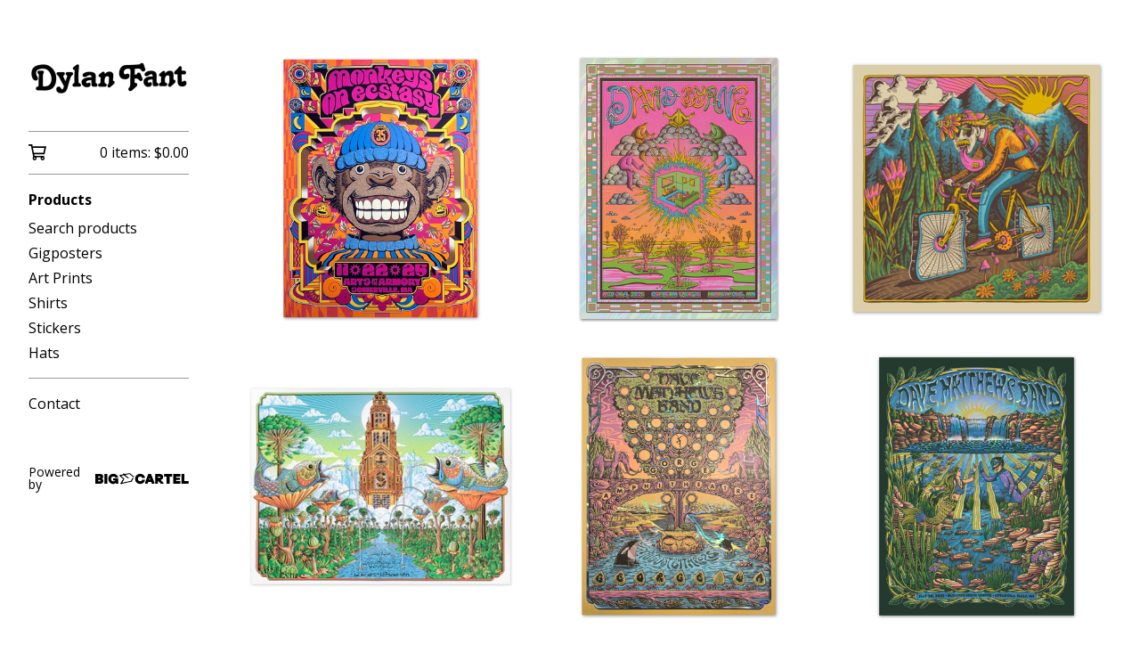

--- FILE ---
content_type: text/html; charset=utf-8
request_url: https://shop.dylanfant.com/
body_size: 53175
content:
<!DOCTYPE html>
<html>
  <head>
    <title>Home | Dylan Fant</title>
    <meta charset="utf-8">
    <meta name="viewport" content="width=device-width, initial-scale=1">
    <link href="/theme_stylesheets/230243682/1741190720/theme.css" media="screen" rel="stylesheet" type="text/css">
    <!-- Served from Big Cartel Storefront -->
<!-- Big Cartel generated meta tags -->
<meta name="generator" content="Big Cartel" />
<meta name="author" content="Dylan Fant" />
<meta name="description" content="Screen printed gig posters and art prints by Vermont based illustrator, Dylan Fant." />
<meta name="referrer" content="strict-origin-when-cross-origin" />
<meta name="theme_name" content="Sidecar" />
<meta name="theme_version" content="2.2.2" />
<meta property="og:type" content="website" />
<meta property="og:site_name" content="Dylan Fant" />
<meta property="og:title" content="Dylan Fant" />
<meta property="og:url" content="https://shop.dylanfant.com/" />
<meta property="og:description" content="Screen printed gig posters and art prints by Vermont based illustrator, Dylan Fant." />
<meta property="og:image" content="https://assets.bigcartel.com/account_images/5324826/NameAnimation.gif?auto=format&amp;fit=max&amp;h=1200&amp;w=1200" />
<meta property="og:image:secure_url" content="https://assets.bigcartel.com/account_images/5324826/NameAnimation.gif?auto=format&amp;fit=max&amp;h=1200&amp;w=1200" />
<meta name="twitter:card" content="summary_large_image" />
<meta name="twitter:title" content="Dylan Fant" />
<meta name="twitter:description" content="Screen printed gig posters and art prints by Vermont based illustrator, Dylan Fant." />
<meta name="twitter:image" content="https://assets.bigcartel.com/account_images/5324826/NameAnimation.gif?auto=format&amp;fit=max&amp;h=1200&amp;w=1200" />
<!-- end of generated meta tags -->

<!-- Big Cartel generated link tags -->
<link rel="preconnect" href="https://fonts.googleapis.com" />
<link rel="preconnect" href="https://fonts.gstatic.com" crossorigin="true" />
<link rel="stylesheet" href="//fonts.googleapis.com/css?family=Open+Sans:300,400,500,700|Work+Sans:400,500,600,700&amp;display=swap" type="text/css" title="Google Fonts" />
<link rel="canonical" href="https://shop.dylanfant.com/" />
<link rel="alternate" href="https://shop.dylanfant.com/products.xml" type="application/rss+xml" title="Product Feed" />
<link rel="icon" href="/favicon.svg" type="image/svg+xml" />
<link rel="icon" href="/favicon.ico" type="image/x-icon" />
<link rel="apple-touch-icon" href="/apple-touch-icon.png" />
<!-- end of generated link tags -->

<!-- Big Cartel generated structured data -->
<script type="application/ld+json">
{"@context":"https://schema.org","@type":"BreadcrumbList","itemListElement":[{"@type":"ListItem","position":1,"name":"Home","item":"https://shop.dylanfant.com/"}]}
</script>
<script type="application/ld+json">
[{"@context":"https://schema.org","@type":"WebSite","name":"Dylan Fant","description":"Screen printed gig posters and art prints by Vermont based illustrator, Dylan Fant.","url":"https://shop.dylanfant.com","potentialAction":{"@type":"SearchAction","target":{"@type":"EntryPoint","urlTemplate":"https://shop.dylanfant.com/products?search={search_term_string}"},"query-input":"required name=search_term_string"}},{"@context":"https://schema.org","@type":"Organization","name":"Dylan Fant","description":"Screen printed gig posters and art prints by Vermont based illustrator, Dylan Fant.","url":"https://shop.dylanfant.com","logo":{"@type":"ImageObject","url":"https://assets.bigcartel.com/account_images/5324826/NameAnimation.gif?auto=format\u0026fit=max\u0026h=1200\u0026w=1200"}}]
</script>
<script type="application/ld+json">
{"@context":"https://schema.org","@type":"ItemList","name":"Featured Products","itemListElement":[{"@type":"ListItem","name":"Monkeys on Ecstasy (MOE.) 11.22.25","position":1,"url":"https://shop.dylanfant.com/product/monkeys-on-ecstasy-moe-112225"},{"@type":"ListItem","name":"David Byrne - Nov 3 + 4, 2025","position":2,"url":"https://shop.dylanfant.com/product/david-byrne-nov-3-4-2025"},{"@type":"ListItem","name":"Trippy Biker","position":3,"url":"https://shop.dylanfant.com/product/trippy-biker"},{"@type":"ListItem","name":"Phish - 7.9.25 - Columbus, OH","position":4,"url":"https://shop.dylanfant.com/product/phish-7925-columbus-oh"},{"@type":"ListItem","name":"Dave Matthew Band - 8.29.25 - FOIL","position":5,"url":"https://shop.dylanfant.com/product/dave-matthew-band-82925-foil"},{"@type":"ListItem","name":"Dave Matthews Band - 5.30.25 - Cuyahoga Falls, OH","position":6,"url":"https://shop.dylanfant.com/product/dave-matthews-band-53025-cuyahoga-falls-oh"},{"@type":"ListItem","name":"Dave Matthews Band - 11.20.24 - Uncasville, CT","position":7,"url":"https://shop.dylanfant.com/product/dave-matthews-band-11-20-24-uncasville-ct"},{"@type":"ListItem","name":"Dirty Heads - 6.27.25 - Colorado Springs, CO","position":8,"url":"https://shop.dylanfant.com/product/dirty-heads-62725-colorado-springs-co"},{"@type":"ListItem","name":"Dead \u0026 Company - 4.24.25","position":9,"url":"https://shop.dylanfant.com/product/dead-company-42425"},{"@type":"ListItem","name":"Billy Strings - 8.9.25 - Minneapolis, MN","position":10,"url":"https://shop.dylanfant.com/product/billy-strings-8925-minneapolis-mn"},{"@type":"ListItem","name":"Stick Figure - 6.29.25 - Austin, TX","position":11,"url":"https://shop.dylanfant.com/product/stick-figure-62925-austin-tx"},{"@type":"ListItem","name":"Dirty Heads - 8.9.24 - Newport, Kentucky","position":12,"url":"https://shop.dylanfant.com/product/dirty-heads-8-9-24-newport-kentucky"},{"@type":"ListItem","name":"La Madre","position":13,"url":"https://shop.dylanfant.com/product/la-madre"},{"@type":"ListItem","name":"String Cheese Incident - Spring Tour 24 *FOIL*","position":14,"url":"https://shop.dylanfant.com/product/string-cheese-incident-spring-tour-24-foil"},{"@type":"ListItem","name":"String Cheese Incident - Spring Tour 24 - Kraft","position":15,"url":"https://shop.dylanfant.com/product/string-cheese-incident-spring-tour-24"},{"@type":"ListItem","name":"Tedeschi Trucks Band - 10.4.24 - Boston, Ma","position":16,"url":"https://shop.dylanfant.com/product/tedeschi-trucks-band-10-4-24-boston-ma"},{"@type":"ListItem","name":"Tedeschi Trucks Band - 10.5.24 - Boston, Ma","position":17,"url":"https://shop.dylanfant.com/product/tedeschi-trucks-band-10-5-24-boston-ma"},{"@type":"ListItem","name":"Monkeys on Eggnog (MOE) Stowe Cider, Vermont","position":18,"url":"https://shop.dylanfant.com/product/monkeys-on-eggnog-moe-stowe-cider-vermont"},{"@type":"ListItem","name":"GOOSE - 10.26.24 - Birmingham, AL","position":19,"url":"https://shop.dylanfant.com/product/goose-10-26-24-birmingham-al"},{"@type":"ListItem","name":"GOOSE - 6.22.23 \u0026 6.23.23 - Louisville, KY","position":20,"url":"https://shop.dylanfant.com/product/goose-6-22-23-6-23-23-louisville-ky-1"},{"@type":"ListItem","name":"Mystery Tube","position":21,"url":"https://shop.dylanfant.com/product/mystery-tube"},{"@type":"ListItem","name":"Waxahatchee - 8.21.24 - Fort Collins, CO","position":22,"url":"https://shop.dylanfant.com/product/waxahatchee-8-21-24-fort-collins-co"},{"@type":"ListItem","name":"Slightly Stoopid - 8.31.24 - Ridgedale, MO","position":23,"url":"https://shop.dylanfant.com/product/slightly-stoopid-8-31-24-ridgedale-mo"},{"@type":"ListItem","name":"Slightly Stoopid - Red Rocks 2022","position":24,"url":"https://shop.dylanfant.com/product/slightly-stoopid-red-rocks-2022"},{"@type":"ListItem","name":"Slightly Stoopid *FOIL* - 7.14.23 - Mountain View, CA","position":25,"url":"https://shop.dylanfant.com/product/slightly-stoopid-foil-7-14-23-mountain-view-ca"},{"@type":"ListItem","name":"The Capitol Groove Poster","position":26,"url":"https://shop.dylanfant.com/product/the-capitol-groove-poster"},{"@type":"ListItem","name":"Mike Gordon - 7.2.23 - Burlington, Vermont","position":27,"url":"https://shop.dylanfant.com/product/mike-gordon-7-2-23-burlington-vermont"},{"@type":"ListItem","name":"Fjord Sunrise","position":28,"url":"https://shop.dylanfant.com/product/fjord-sunrise"},{"@type":"ListItem","name":"Flower Balance Shirt","position":29,"url":"https://shop.dylanfant.com/product/flower-balance-shirt"},{"@type":"ListItem","name":"Desert Arch Shirt","position":30,"url":"https://shop.dylanfant.com/product/desert-eye-shirt"},{"@type":"ListItem","name":"Surfer Girl Shirt","position":31,"url":"https://shop.dylanfant.com/product/unisex-garment-dyed-heavyweight-t-shirt"},{"@type":"ListItem","name":"Slightly Stoopid - 7.14.22 - Avila Beach, CA","position":32,"url":"https://shop.dylanfant.com/product/slightly-stoopd-7-14-22-avila-beach-ca"},{"@type":"ListItem","name":"Umphrey's Mcgee - 8.17.23 - Asbury Park, NJ","position":33,"url":"https://shop.dylanfant.com/product/umphrey-s-mcgee"},{"@type":"ListItem","name":"Umphrey's Mcgee *Foil* - 8.17.23 - Asbury Park, NJ","position":34,"url":"https://shop.dylanfant.com/product/umphrey-s-mcgee-foil"},{"@type":"ListItem","name":"Dark Star Orchestra - Hawaii","position":35,"url":"https://shop.dylanfant.com/product/dark-star-orchestra-hawaii"},{"@type":"ListItem","name":"Sea of Stars - Mirror World","position":36,"url":"https://shop.dylanfant.com/product/sea-of-stars-mirror-world"},{"@type":"ListItem","name":"EGGY - 2024 - Vermont \u0026 Maine","position":37,"url":"https://shop.dylanfant.com/product/eggy-2024-vermont-maine"},{"@type":"ListItem","name":"Cali Vibes Saturday Poster *Stardream Paper*","position":38,"url":"https://shop.dylanfant.com/product/cali-vibes-saturday-poster-stardream-paper"},{"@type":"ListItem","name":"Cali Vibes 2024 Poster *Hemp Paper*","position":39,"url":"https://shop.dylanfant.com/product/cali-vibes-2024-poster-hemp-paper"},{"@type":"ListItem","name":"Cali Vibes 2024 Saturday Poster","position":40,"url":"https://shop.dylanfant.com/product/cali-vibes-2024-saturday-poster"},{"@type":"ListItem","name":"Slightly Stoopid - Cali Vibes 2024 *FOIL*","position":41,"url":"https://shop.dylanfant.com/product/slightly-stoopid-cali-vibes-2024-foil"},{"@type":"ListItem","name":"Slightly Stoopid - Cali Vibes 2024","position":42,"url":"https://shop.dylanfant.com/product/slightly-stoopid-cali-vibes-2024"},{"@type":"ListItem","name":"Sunrise Hat","position":43,"url":"https://shop.dylanfant.com/product/sunrise-hat"},{"@type":"ListItem","name":"Slightly Stoopid - 7.14.23 - Mountain View, CA","position":44,"url":"https://shop.dylanfant.com/product/slightly-stoopid-7-14-23-mountain-view-ca"},{"@type":"ListItem","name":"Dark Star Orchestra *FOIL* - Summer 2023 Tour","position":45,"url":"https://shop.dylanfant.com/product/dark-star-orchestra-foil-summer-2023-tour"},{"@type":"ListItem","name":"Dark Star Orchestra - Summer 2023 Tour","position":46,"url":"https://shop.dylanfant.com/product/dark-star-orchestra-summer-2023-tour"},{"@type":"ListItem","name":"Death Cab For Cutie - Birmingham, Alabama - 1.28.2023","position":47,"url":"https://shop.dylanfant.com/product/death-cab-for-cutie-birmingham-alabama-1-28-2023"},{"@type":"ListItem","name":"Pigeons Playing Ping Pong *FOIL* poster","position":48,"url":"https://shop.dylanfant.com/product/pigeons-playing-ping-pong-foil-poster"},{"@type":"ListItem","name":"Pigeons Playing Ping Pong Poster","position":49,"url":"https://shop.dylanfant.com/product/pigeons-playing-ping-pong-poster"},{"@type":"ListItem","name":"Mountains","position":50,"url":"https://shop.dylanfant.com/product/mountains"},{"@type":"ListItem","name":"Beginnings","position":51,"url":"https://shop.dylanfant.com/product/beginnings"},{"@type":"ListItem","name":"Eggy - Fall Run Tour Poster *FOIL*","position":52,"url":"https://shop.dylanfant.com/product/eggy-fall-run-tour-poster-foil"},{"@type":"ListItem","name":"Eggy - Fall Run Tour Poster","position":53,"url":"https://shop.dylanfant.com/product/eggy-fall-run-tour-poster"},{"@type":"ListItem","name":"Zion I","position":54,"url":"https://shop.dylanfant.com/product/zion-i"},{"@type":"ListItem","name":"Half Dome","position":55,"url":"https://shop.dylanfant.com/product/half-dome"},{"@type":"ListItem","name":"Surf Mountain - 24\" x 36\"","position":56,"url":"https://shop.dylanfant.com/product/surf-mountain-24-x-36"},{"@type":"ListItem","name":"Mountain Sticker","position":57,"url":"https://shop.dylanfant.com/product/mountain-sticker"},{"@type":"ListItem","name":"Fleetwood Mac Rumours Live Poster","position":58,"url":"https://shop.dylanfant.com/product/fleetwood-mac-rumours-live-poster"},{"@type":"ListItem","name":"Dirty Heads - 6.17.23 - Salt Lake City, UT","position":59,"url":"https://shop.dylanfant.com/product/dirty-heads-6-17-23-salt-lake-city-ut"}]}
</script>

<!-- end of generated structured data -->

<script>
  window.bigcartel = window.bigcartel || {};
  window.bigcartel = {
    ...window.bigcartel,
    ...{"account":{"id":1588090,"host":"shop.dylanfant.com","bc_host":"dylanfant.bigcartel.com","currency":"USD","country":{"code":"US","name":"United States"}},"theme":{"name":"Sidecar","version":"2.2.2","colors":{"button_text_color":"#FFFFFF","button_hover_background_color":"#273896","background_color":"#FFFFFF","primary_text_color":"#000000","link_text_color":"#000000","link_hover_color":"#273896","button_background_color":"#374DCA"}},"checkout":{"payments_enabled":true,"stripe_publishable_key":"pk_live_51LNcg2Lf1ZXXjGyZYyycCl4hbm5yQSyq6vR6HYy4U9CppuP7nng2JyFDeXLCHktwPah5a6ts8RRaJfh195ljiS4900CRAPf587"},"page":{"type":"home"}}
  }
</script>
<script id="stripe-js" src="https://js.stripe.com/v3/" async></script>
<script type="text/javascript">
  var _bcaq = _bcaq || [];
  _bcaq.push(['_setUrl','stats1.bigcartel.com']);_bcaq.push(['_trackVisit','1588090']);
  (function() {
    var bca = document.createElement('script'); bca.type = 'text/javascript'; bca.async = true;
    bca.src = '/stats.min.js';
    var s = document.getElementsByTagName('script')[0]; s.parentNode.insertBefore(bca, s);
  })();
</script>
<script src="/assets/currency-formatter-e6d2ec3fd19a4c813ec8b993b852eccecac4da727de1c7e1ecbf0a335278e93a.js"></script>
    <style>.preloader * { opacity: 0; }.transition-preloader * { transition: none !important }</style>
  
<style></style>
</head>

  <body id="home" class="theme preloader transition-preloader">
    <a class="skip-link" href="#main">Skip to main content</a>
    
      <div id="search-modal" role="dialog" aria-modal="true" aria-hidden="true">
        <div class="modal-content">
          <div class="wrapper">
            <button class="minimal-button close-modal" aria-label="Close search dialog" data-dismiss="modal" type="button">
              <svg aria-hidden="true" fill="currentColor" class="close-icon" xmlns="http://www.w3.org/2000/svg" viewBox="0 0 14.1 14.1" enable-background="new 0 0 14.1 14.1"><path d="M14.1 1.1l-1.1-1.1-6 6-5.9-6-1.1 1.1 6 5.9-6 6 1.1 1.1 5.9-6 6 6 1.1-1.1-6-6z"/></svg>
            </button>
            <form class="search-form" name="search" action="/products" method="get" accept-charset="utf8" role="search">
              <input type="hidden" name="utf8" value='✓'>
              <label for="desktop-search">Search products</label>
              <input class="search-input" id="desktop-search" name="search" type="search" autocomplete="off" />
              <button type="submit" class="button search-button" aria-label="Submit search form">
                <svg aria-hidden="true" fill="currentColor" width="16" height="16" viewBox="0 0 16 16" xmlns="http://www.w3.org/2000/svg">
                  <path d="M15.707 14.293L12.595 11.2c-.002 0-.004 0-.006-.003C13.47 10.025 14 8.575 14 7c0-3.86-3.14-7-7-7S0 3.14 0 7s3.14 7 7 7c1.575 0 3.025-.53 4.196-1.41l.004.006 3.093 3.11c.195.196.45.294.707.294.256 0 .512-.098.707-.293.39-.39.39-1.023 0-1.414zM7 12c-2.757 0-5-2.243-5-5s2.243-5 5-5 5 2.243 5 5-2.243 5-5 5z"/>
                </svg>
              </button>
            </form>
          </div>
        </div>
      </div>
    
    
    <header class="mobile-header">
      <button class="menu" aria-label="Open menu"><b></b></button>
      <a href="/" title="Dylan Fant" class="logo  image " >
        
          <img src="https://assets.bigcartel.com/theme_images/126933873/NameAnimation.gif?auto=format&fit=max&w=360" alt="Dylan Fant Home" width="180" />
        
      </a>
      <a href="/cart" class="cart" aria-label="View cart">
        <svg aria-hidden="true" fill="currentColor" width="28" height="24" viewBox="0 0 32 28" xmlns="http://www.w3.org/2000/svg"><path d="M25.3749929 27.9999278c1.9329635 0 3.4999917-1.5670227 3.4999917-3.4999862 0-.991796-.4131994-1.8865006-1.0760168-2.5233628.1341029-.1041601.2011543-.1766346.2011543-.2174235V20.124952H11.1430856l-.5134952-2.6249937h17.0846227c.6174225 0 1.1513721-.4303426 1.2824829-1.0337195C30.9224827 7.82207961 31.885376 3.5 31.885376 3.5H7.89030864L7.40576172 0H.65624844v2.62499374h4.38812735L8.85027492 22.0773552c-.60364389.6289048-.9752937 1.4820598-.9752937 2.4225864 0 1.9329635 1.56702813 3.4999862 3.49999168 3.4999862 1.9329635 0 3.4999916-1.5670227 3.4999916-3.4999862 0-.5205981-.2102579-1.3028839-.4693821-1.7499958h7.938801c-.2591242.4471119-.4693821 1.2293977-.4693821 1.7461506 0 1.9368087 1.5670281 3.5038314 3.4999916 3.5038314zm1.2817352-13.1249633H10.1160953L8.40380382 6.1249854H28.5587164l-1.9019883 8.7499791zm-15.2817552 10.937474c-.7237532 0-1.3124969-.5887438-1.3124969-1.3124969 0-.7237532.5887437-1.3124969 1.3124969-1.3124969.7237531 0 1.3124969.5887437 1.3124969 1.3124969 0 .7237531-.5887438 1.3124969-1.3124969 1.3124969zm13.9999666 0c-.7237532 0-1.3124969-.5887438-1.3124969-1.3124969 0-.7237532.5887437-1.3124969 1.3124969-1.3124969s1.3124969.5887437 1.3124969 1.3124969c0 .7237531-.5887437 1.3124969-1.3124969 1.3124969z" fill-rule="nonzero"></path></svg>
        <span class="cart-count">0</span>
      </a>
    </header>
    <div class="wrapper">
      <aside class="sidebar">
        <button class="button sidebar-close minimal-button" title="Close mobile navigation">
          <svg aria-hidden="true" fill="currentColor" class="close-icon" xmlns="http://www.w3.org/2000/svg" viewBox="0 0 14.1 14.1" enable-background="new 0 0 14.1 14.1"><path d="M14.1 1.1l-1.1-1.1-6 6-5.9-6-1.1 1.1 6 5.9-6 6 1.1 1.1 5.9-6 6 6 1.1-1.1-6-6z"/></svg>
        </button>
        <header class="sidebar-header">
          <a href="/" title="Dylan Fant" class="logo  image " >
            
              <img src="https://assets.bigcartel.com/theme_images/126933873/NameAnimation.gif?auto=format&fit=max&w=360" alt="Dylan Fant Home" width="180" />
            
          </a>
        </header>

        <nav role="navigation" aria-label="Main">
          <section class="sidebar-cart">
            <a href="/cart" class="cart" aria-label="View cart">
              <svg class="cart-icon" aria-hidden="true" fill="currentColor" xmlns="http://www.w3.org/2000/svg" viewBox="0.66 0 31.23 28"><path d="M25.3749929 27.9999278c1.9329635 0 3.4999917-1.5670227 3.4999917-3.4999862 0-.991796-.4131994-1.8865006-1.0760168-2.5233628.1341029-.1041601.2011543-.1766346.2011543-.2174235V20.124952H11.1430856l-.5134952-2.6249937h17.0846227c.6174225 0 1.1513721-.4303426 1.2824829-1.0337195C30.9224827 7.82207961 31.885376 3.5 31.885376 3.5H7.89030864L7.40576172 0H.65624844v2.62499374h4.38812735L8.85027492 22.0773552c-.60364389.6289048-.9752937 1.4820598-.9752937 2.4225864 0 1.9329635 1.56702813 3.4999862 3.49999168 3.4999862 1.9329635 0 3.4999916-1.5670227 3.4999916-3.4999862 0-.5205981-.2102579-1.3028839-.4693821-1.7499958h7.938801c-.2591242.4471119-.4693821 1.2293977-.4693821 1.7461506 0 1.9368087 1.5670281 3.5038314 3.4999916 3.5038314zm1.2817352-13.1249633H10.1160953L8.40380382 6.1249854H28.5587164l-1.9019883 8.7499791zm-15.2817552 10.937474c-.7237532 0-1.3124969-.5887438-1.3124969-1.3124969 0-.7237532.5887437-1.3124969 1.3124969-1.3124969.7237531 0 1.3124969.5887437 1.3124969 1.3124969 0 .7237531-.5887438 1.3124969-1.3124969 1.3124969zm13.9999666 0c-.7237532 0-1.3124969-.5887438-1.3124969-1.3124969 0-.7237532.5887437-1.3124969 1.3124969-1.3124969s1.3124969.5887437 1.3124969 1.3124969c0 .7237531-.5887437 1.3124969-1.3124969 1.3124969z" fill-rule="nonzero"></path></svg>
              <span class="cart-details">0 items: <span data-currency-amount="0" data-currency-code="USD"><span class="currency_sign">$</span>0.00</span></span>
            </a>
          </section>

          <section class="sidebar-categories">
            <div class="title">
              <a href="/products">
                Products
              </a>
            </div>
            <ul class="sidebar-links">
              
                <li>
                  <button class="button--open-search link" aria-haspopup="dialog" aria-controls="search-modal">
                    Search products
                  </button>
                </li>
              
              
                <li>
                  <a href="/category/gigposters">
                    Gigposters
                  </a>
                </li>
              
                <li>
                  <a href="/category/art-prints">
                    Art Prints
                  </a>
                </li>
              
                <li>
                  <a href="/category/shirts">
                    Shirts
                  </a>
                </li>
              
                <li>
                  <a href="/category/stickers">
                    Stickers
                  </a>
                </li>
              
                <li>
                  <a href="/category/hats">
                    Hats
                  </a>
                </li>
              
            </ul>
          </section>

          

          <section class="sidebar-pages">
            <ul class="sidebar-links">
              
              <li>
                <a href="/contact">
                  Contact
                </a>
              </li>
            </ul>
          </section>

          
        </nav>
        <footer>
          <a class="bigcartel-credit" href="https://www.bigcartel.com/?utm_source=bigcartel&utm_medium=storefront&utm_campaign=1588090&utm_term=dylanfant" title="Powered by Big Cartel" data-bc-hook="attribution">
      <span class="bigcartel-credit__text" aria-hidden="true">Powered by</span>
  <svg width="108" height="25" viewBox="0 0 108 25" fill="currentColor" xmlns="http://www.w3.org/2000/svg">
    <path d="M44.1442 9.25646H44.1427C43.0274 8.45367 41.9578 7.60519 40.8739 6.77125C40.7195 6.65221 40.5764 6.52349 40.437 6.38992C40.347 6.30134 40.2601 6.21206 40.1611 6.13385C40.0937 6.07918 40.0217 6.0252 39.9303 6.00859C38.9709 5.95323 38.019 6.17745 37.0805 6.33801C36.2321 6.4875 35.3881 6.66605 34.5344 6.79547C34.5389 6.7754 34.5404 6.75741 34.5366 6.74426C34.5291 6.73734 34.5531 6.72419 34.5381 6.72211L34.5239 6.73941C34.5261 6.7318 34.5171 6.7228 34.5156 6.71588C34.5104 6.73111 34.5359 6.74011 34.5194 6.76225C34.5156 6.77194 34.5029 6.77056 34.4961 6.76917C34.5111 6.77125 34.4961 6.78371 34.4909 6.78924C34.4819 6.78301 34.4669 6.78717 34.4624 6.77748C34.4609 6.78094 34.4542 6.78371 34.4497 6.78232V6.77748C34.4384 6.78232 34.4527 6.78232 34.4497 6.78786C34.4429 6.78993 34.4324 6.78301 34.4219 6.78163C34.4219 6.78163 34.4219 6.78025 34.4219 6.77955C34.4324 6.77679 34.4407 6.77056 34.4482 6.76571C34.4242 6.7581 34.4512 6.73941 34.4557 6.72557C34.4377 6.73249 34.4309 6.74218 34.4167 6.75187C34.4144 6.74426 34.4114 6.73734 34.4084 6.73111C34.4114 6.72211 34.4174 6.71381 34.4197 6.71312C34.4144 6.71588 34.4092 6.71934 34.4039 6.7235C34.4032 6.71658 34.4122 6.70481 34.4002 6.70619L34.3942 6.72488C34.3942 6.72488 34.3919 6.71865 34.3897 6.71588C34.3912 6.71173 34.3934 6.70689 34.3964 6.70135C34.3867 6.69374 34.383 6.69789 34.3792 6.70412C34.3792 6.70135 34.3792 6.69858 34.3807 6.69443C34.3762 6.6972 34.377 6.70066 34.3785 6.70412C34.377 6.70689 34.3755 6.71035 34.3732 6.71242C34.3755 6.71104 34.3777 6.71035 34.38 6.71035C34.38 6.71104 34.3807 6.71242 34.3815 6.71312C34.368 6.71588 34.3717 6.74357 34.3642 6.75672C34.353 6.74979 34.3335 6.74703 34.3297 6.73388V6.74772H34.3305C34.3275 6.7491 34.3252 6.7491 34.3237 6.74772C34.3245 6.74218 34.3267 6.73595 34.3282 6.72972C34.3282 6.72972 34.3282 6.72972 34.3282 6.72903C34.3282 6.72696 34.329 6.72419 34.329 6.72211C34.3245 6.72557 34.3215 6.72834 34.3192 6.73249C34.3192 6.73249 34.3192 6.73319 34.3192 6.73388C34.314 6.74149 34.3095 6.74841 34.3028 6.75602C34.284 6.7491 34.293 6.71934 34.296 6.71658C34.2938 6.71865 34.2915 6.72142 34.2893 6.7235C34.284 6.72073 34.2773 6.71727 34.2728 6.71312C34.2728 6.71173 34.2735 6.70966 34.2743 6.70758C34.2713 6.7055 34.2698 6.70481 34.2675 6.70481C34.2675 6.70343 34.2675 6.70204 34.2675 6.70066C34.263 6.70273 34.263 6.70481 34.2638 6.70689C34.2615 6.70966 34.2608 6.7145 34.26 6.71934L34.2548 6.71588C34.2383 6.72488 34.26 6.73734 34.2383 6.74287C34.2518 6.72834 34.2143 6.74495 34.2136 6.7235C34.2143 6.73872 34.2001 6.73803 34.1881 6.74011C34.1798 6.73595 34.1693 6.73111 34.1686 6.72073C34.1566 6.72903 34.1821 6.73249 34.1686 6.74218L34.1581 6.73665C34.1446 6.74633 34.1656 6.7581 34.1468 6.76433C34.1573 6.74841 34.1259 6.76779 34.1236 6.74703C34.1274 6.77333 34.0891 6.75464 34.0884 6.77609L34.0951 6.77886C34.0951 6.77886 34.0906 6.77886 34.0891 6.78094C34.0719 6.78578 34.0554 6.78232 34.0472 6.7664L34.0397 6.78717C34.0014 6.78371 34.0636 6.7664 34.0307 6.75672C34.0172 6.75602 34.0044 6.7581 33.9999 6.7671H34.0112C34.0037 6.77817 34.0052 6.78578 33.9924 6.79478C33.9827 6.7934 33.9857 6.78025 33.9752 6.79201C33.9737 6.79201 33.973 6.79132 33.9715 6.79063C33.973 6.78717 33.9715 6.78371 33.9632 6.78094C33.9617 6.78094 33.9602 6.78094 33.9587 6.78094C33.9557 6.77333 33.9587 6.76502 33.9617 6.75533C33.952 6.7581 33.9392 6.75879 33.9385 6.76779C33.9385 6.76294 33.9385 6.75395 33.943 6.74841C33.9655 6.7664 33.9482 6.72696 33.9595 6.74841H33.964C33.964 6.74841 33.9647 6.74633 33.9647 6.74495C33.9557 6.74149 33.955 6.73457 33.9565 6.72834L33.9497 6.73872L33.9415 6.72073C33.9332 6.71934 33.9302 6.73595 33.925 6.72557C33.9115 6.71104 33.9385 6.69858 33.91 6.69512C33.8838 6.69305 33.8838 6.7145 33.8718 6.71934C33.8718 6.71658 33.8688 6.71381 33.8605 6.71173C33.8575 6.71173 33.8553 6.71173 33.853 6.71173C33.8568 6.70758 33.8515 6.70204 33.85 6.69789C33.8478 6.70273 33.8433 6.70619 33.838 6.70896L33.8448 6.71519C33.838 6.71934 33.8343 6.72765 33.829 6.73249C33.8275 6.72557 33.8215 6.71934 33.8245 6.71519C33.8186 6.71727 33.8133 6.72004 33.8103 6.72419C33.8118 6.72073 33.8088 6.71519 33.8081 6.71173C33.8051 6.71658 33.8013 6.71934 33.7961 6.72142L33.8021 6.72834C33.8021 6.72834 33.8073 6.72765 33.8088 6.72626C33.8088 6.72765 33.8073 6.72834 33.8066 6.72972C33.829 6.73526 33.8096 6.7408 33.8013 6.74841C33.7961 6.74841 33.7901 6.74841 33.7848 6.74841C33.7886 6.73941 33.7788 6.73042 33.7841 6.72488C33.7766 6.72696 33.7698 6.73042 33.7661 6.73734C33.7796 6.74287 33.7751 6.74633 33.7683 6.74979C33.7638 6.74703 33.7593 6.74426 33.7541 6.74149C33.7541 6.73665 33.7826 6.72765 33.7586 6.7235C33.7361 6.74287 33.7631 6.74703 33.7511 6.7671C33.7354 6.76294 33.7301 6.75118 33.7181 6.74426C33.7189 6.73941 33.7451 6.73388 33.7249 6.72696C33.7001 6.74495 33.7286 6.75118 33.7099 6.77263L33.7144 6.77471C33.7144 6.77471 33.7084 6.77609 33.7046 6.77333C33.7121 6.75741 33.7069 6.76433 33.7159 6.74979C33.6799 6.75464 33.7159 6.73249 33.6859 6.72696C33.6776 6.73111 33.6851 6.74287 33.6701 6.74149C33.6716 6.74287 33.6724 6.74495 33.6731 6.74633C33.6559 6.74357 33.6814 6.72903 33.6589 6.72073C33.6507 6.7235 33.6552 6.73595 33.6424 6.73249C33.6492 6.74841 33.6484 6.75326 33.6694 6.75395C33.6611 6.77679 33.6424 6.74841 33.6267 6.76156C33.6349 6.76294 33.6334 6.76433 33.6364 6.76433C33.6304 6.7664 33.6244 6.77056 33.6177 6.77333C33.6177 6.76294 33.6364 6.74772 33.6379 6.74703C33.6297 6.74979 33.6169 6.7581 33.6117 6.76087C33.6252 6.7491 33.6274 6.74426 33.6379 6.73526C33.6402 6.72488 33.6327 6.73526 33.6267 6.73872C33.6289 6.73803 33.6304 6.73803 33.6289 6.7408C33.6252 6.73734 33.6109 6.75879 33.6019 6.7664C33.6027 6.75879 33.5989 6.75256 33.6079 6.74011L33.5982 6.75326C33.5922 6.75395 33.6012 6.74564 33.6042 6.7408C33.5959 6.7491 33.5884 6.76294 33.5794 6.76225C33.5967 6.74149 33.575 6.75672 33.5899 6.73803C33.5862 6.73803 33.5764 6.74703 33.575 6.74287C33.5802 6.72972 33.5997 6.72004 33.5989 6.72488C33.6034 6.72696 33.5914 6.73319 33.5937 6.73388L33.6019 6.73042C33.6027 6.72488 33.6019 6.71796 33.6094 6.70896C33.6027 6.71035 33.6057 6.72004 33.5974 6.72211V6.71588C33.5899 6.71796 33.5884 6.73111 33.5802 6.72972C33.5914 6.7228 33.5742 6.72557 33.5854 6.71242C33.5712 6.72972 33.5735 6.70758 33.5607 6.72073V6.72696L33.566 6.71865C33.5697 6.72073 33.5764 6.71796 33.5772 6.7228C33.5697 6.72765 33.5667 6.73803 33.5592 6.74149C33.545 6.74772 33.5652 6.73111 33.5637 6.73111L33.5517 6.73665L33.5495 6.74633C33.5435 6.74633 33.5375 6.74426 33.533 6.73941C33.533 6.72419 33.542 6.73042 33.5442 6.71727C33.539 6.71934 33.536 6.72419 33.5337 6.72004C33.5315 6.72626 33.539 6.72004 33.5397 6.72211C33.5322 6.73388 33.5292 6.72211 33.521 6.73319C33.5232 6.72834 33.527 6.72419 33.5315 6.72073C33.5225 6.72073 33.518 6.71519 33.527 6.70066L33.5135 6.71173C33.5075 6.69997 33.5307 6.70481 33.5292 6.69097C33.527 6.68751 33.5232 6.68543 33.5172 6.68959L33.5195 6.69235C33.5112 6.69789 33.5067 6.70273 33.4992 6.70412C33.4977 6.70066 33.5067 6.69374 33.497 6.69789C33.4955 6.68751 33.506 6.68059 33.5165 6.67228C33.5127 6.67159 33.5097 6.66882 33.5045 6.67367C33.5075 6.6709 33.5127 6.66536 33.5172 6.66329C33.5112 6.6799 33.5315 6.65152 33.521 6.66675V6.66813C33.521 6.66813 33.5232 6.66675 33.524 6.66605C33.524 6.6619 33.5285 6.65706 33.5322 6.6536L33.5247 6.65775L33.5337 6.6446C33.5337 6.6446 33.5225 6.65083 33.5277 6.64322C33.5337 6.63076 33.5465 6.63076 33.5427 6.62107C33.5382 6.61207 33.521 6.63145 33.5187 6.62453C33.5157 6.62868 33.518 6.62868 33.5187 6.63076C33.512 6.63491 33.5112 6.64114 33.5045 6.64322C33.5127 6.63145 33.506 6.62799 33.5022 6.62522C33.5082 6.62038 33.5112 6.61277 33.5157 6.61069C33.512 6.61069 33.509 6.61069 33.5037 6.61484C33.5052 6.62938 33.4873 6.61692 33.4843 6.63284C33.4783 6.6273 33.4858 6.61692 33.4865 6.60792C33.4895 6.60515 33.5 6.60792 33.4985 6.59823C33.4813 6.60377 33.4858 6.61415 33.4678 6.62245V6.63007C33.4565 6.64391 33.458 6.6273 33.4543 6.62938C33.4543 6.62384 33.4618 6.62938 33.467 6.61761C33.4655 6.61138 33.4558 6.61761 33.458 6.61138C33.4693 6.60446 33.464 6.60654 33.4745 6.601C33.4648 6.59408 33.485 6.59131 33.4828 6.57955C33.479 6.57955 33.473 6.58854 33.4708 6.5837C33.464 6.59477 33.4603 6.59823 33.4663 6.60308C33.4513 6.61553 33.4618 6.59339 33.4498 6.59823C33.452 6.60169 33.4483 6.60169 33.4535 6.60238C33.443 6.61415 33.4423 6.61692 33.4288 6.62522C33.4355 6.62522 33.449 6.61415 33.4513 6.62176C33.4415 6.63491 33.4355 6.62522 33.4213 6.64045C33.4108 6.64598 33.4108 6.63422 33.4131 6.62591C33.3988 6.63076 33.3921 6.62591 33.3756 6.6356C33.3756 6.6356 33.3741 6.63491 33.3741 6.63422C33.3741 6.63353 33.3726 6.63284 33.3711 6.63214C33.3643 6.6273 33.3576 6.62245 33.3508 6.6183C33.3508 6.61415 33.3471 6.61069 33.3561 6.60792C33.3538 6.60931 33.3471 6.60654 33.3426 6.61207C33.3411 6.61069 33.3388 6.60931 33.3373 6.60861C33.3373 6.60861 33.3381 6.60723 33.3388 6.60654C33.3381 6.60654 33.3373 6.60723 33.3366 6.60792C33.3336 6.60584 33.3306 6.60377 33.3269 6.601C33.3216 6.59754 33.3164 6.59408 33.3104 6.59062C33.3119 6.58785 33.3134 6.58577 33.3134 6.58508L33.3074 6.58231C33.3104 6.57816 33.3141 6.57401 33.3171 6.56917C33.3171 6.56501 33.3119 6.56709 33.3081 6.56778C33.3081 6.55602 33.3194 6.54979 33.3299 6.54494V6.55117C33.3373 6.5484 33.3396 6.55325 33.3463 6.54217C33.3433 6.54217 33.3396 6.54563 33.3366 6.54771L33.3396 6.5401C33.3336 6.54287 33.3254 6.5401 33.3186 6.5484C33.3186 6.53941 33.3081 6.54217 33.3096 6.53318C33.3081 6.5401 33.3014 6.54079 33.2969 6.54702L33.2999 6.55325C33.2939 6.55256 33.2834 6.55325 33.2841 6.54563C33.2886 6.54148 33.2909 6.53941 33.2931 6.53387C33.2901 6.54217 33.2789 6.53733 33.2766 6.54979C33.2811 6.5484 33.2841 6.54979 33.2856 6.55186C33.2804 6.56017 33.2759 6.56155 33.2714 6.56294C33.2714 6.55809 33.2714 6.55394 33.2714 6.54979C33.2721 6.54979 33.2736 6.5491 33.2736 6.5491C33.2736 6.5491 33.2721 6.5491 33.2714 6.5491C33.2714 6.54702 33.2714 6.54494 33.2714 6.54356C33.2736 6.54217 33.2766 6.5401 33.2796 6.53871C33.2849 6.5311 33.2766 6.53664 33.2706 6.5401C33.2706 6.53387 33.2691 6.52833 33.2684 6.52349C33.2661 6.51795 33.2706 6.50757 33.2669 6.5055V6.51657H33.2661C33.2661 6.51103 33.2639 6.5048 33.2639 6.49927C33.2639 6.5055 33.2654 6.51103 33.2661 6.51657C33.2609 6.51864 33.2594 6.52556 33.2534 6.52695L33.2564 6.52141C33.2564 6.52141 33.2541 6.52141 33.2534 6.5228C33.2541 6.51657 33.2556 6.51034 33.2556 6.50411C33.2526 6.50896 33.2519 6.51726 33.2489 6.52418C33.2459 6.51518 33.2504 6.49304 33.2512 6.49235C33.2489 6.49857 33.2452 6.51172 33.2437 6.51657C33.2467 6.49996 33.2467 6.49511 33.2489 6.48196C33.2482 6.47228 33.2467 6.48404 33.2452 6.49027C33.2452 6.48889 33.2467 6.4875 33.2467 6.49027C33.2444 6.48889 33.2429 6.51172 33.2407 6.5228C33.2407 6.5228 33.2407 6.5228 33.2399 6.5228C33.2384 6.51657 33.2354 6.51242 33.2377 6.49927L33.2354 6.51518C33.2324 6.51864 33.2354 6.50688 33.2354 6.50203C33.2339 6.50826 33.2332 6.51588 33.2317 6.5221C33.2309 6.5221 33.2294 6.5221 33.2287 6.52349C33.2294 6.5138 33.2257 6.5221 33.2272 6.51242C33.2294 6.50965 33.2324 6.50619 33.2339 6.50203C33.2279 6.50619 33.2257 6.5048 33.2234 6.50619C33.2264 6.4965 33.2309 6.48819 33.2309 6.49096C33.2332 6.49096 33.2287 6.50134 33.2294 6.50134L33.2332 6.49442C33.2332 6.49442 33.2332 6.49096 33.2332 6.48889C33.2422 6.48266 33.2302 6.48196 33.2369 6.47435C33.2414 6.47435 33.2392 6.48058 33.2429 6.47989C33.2474 6.47228 33.2392 6.47366 33.2347 6.47366C33.2339 6.47366 33.2332 6.47366 33.2324 6.47366C33.2287 6.46882 33.2369 6.46189 33.2407 6.45774C33.2339 6.46051 33.2317 6.46466 33.2309 6.46812C33.2294 6.46951 33.2272 6.47089 33.2249 6.47297L33.2309 6.46882C33.2302 6.47435 33.2309 6.48127 33.2212 6.48612C33.2167 6.48958 33.2129 6.49027 33.2099 6.48958C33.2107 6.48958 33.2122 6.48889 33.2137 6.4875V6.48543C33.2137 6.48543 33.2099 6.48819 33.2084 6.48889C33.2069 6.48889 33.2047 6.48819 33.2032 6.4875C33.2054 6.48543 33.2084 6.48335 33.2107 6.48196C33.2017 6.4965 33.2249 6.47089 33.2122 6.48473C33.2122 6.48473 33.2137 6.48473 33.2144 6.48404C33.2159 6.48058 33.2197 6.47643 33.2242 6.47297L33.2174 6.47781L33.2279 6.46605C33.2279 6.46605 33.2174 6.47297 33.2234 6.46605C33.2317 6.45497 33.2414 6.45359 33.2407 6.44598C33.2392 6.43836 33.2212 6.45705 33.2204 6.45221C33.2174 6.45567 33.2189 6.45636 33.2189 6.45774C33.2129 6.46189 33.2107 6.46743 33.2047 6.46951C33.2137 6.45843 33.2099 6.45636 33.2069 6.45497C33.2129 6.45013 33.2167 6.44321 33.2204 6.44113C33.2174 6.44113 33.2152 6.44182 33.2099 6.44598C33.2077 6.45774 33.1964 6.45013 33.1904 6.46397C33.1889 6.46259 33.1904 6.45982 33.1904 6.45705V6.45567L33.1919 6.45428C33.1919 6.45428 33.1919 6.45428 33.1919 6.45359C33.1919 6.45359 33.1934 6.45082 33.1934 6.45151C33.1949 6.44875 33.1964 6.44529 33.1979 6.44252C33.2009 6.43975 33.2092 6.43975 33.2092 6.43283C33.1964 6.43906 33.1957 6.44598 33.1852 6.45497C33.1889 6.44252 33.1964 6.43698 33.1949 6.43075C33.1979 6.42798 33.2009 6.42452 33.2017 6.42037C33.1987 6.42037 33.1919 6.42937 33.1919 6.42591C33.1852 6.4349 33.1822 6.43836 33.1837 6.44113C33.1822 6.44321 33.1807 6.4439 33.1799 6.44321C33.1799 6.44529 33.1792 6.44598 33.1792 6.44667C33.1747 6.44875 33.1792 6.43836 33.1732 6.44182C33.1747 6.43836 33.1762 6.4349 33.1777 6.43283C33.1754 6.43352 33.1732 6.4356 33.1695 6.44044C33.1695 6.44736 33.1657 6.44875 33.162 6.45151C33.162 6.45151 33.1627 6.45013 33.1635 6.44944C33.1612 6.44736 33.1582 6.44944 33.1552 6.45082C33.156 6.44736 33.1575 6.44321 33.1575 6.43975C33.1597 6.43629 33.1672 6.4349 33.1657 6.42798C33.1537 6.43836 33.156 6.44598 33.144 6.45913C33.144 6.45913 33.1395 6.46259 33.138 6.46397C33.1395 6.46259 33.1417 6.45982 33.1432 6.45497C33.1432 6.45013 33.135 6.45913 33.1372 6.45221C33.1455 6.44252 33.1417 6.44667 33.1492 6.43836C33.1425 6.4356 33.1567 6.4266 33.156 6.4176C33.153 6.41899 33.1485 6.42798 33.1477 6.42452C33.1425 6.43629 33.1395 6.43975 33.1432 6.44182C33.132 6.45705 33.1402 6.4356 33.1312 6.44321C33.1327 6.44598 33.1297 6.44667 33.1342 6.44598C33.126 6.45913 33.126 6.46189 33.1155 6.47297C33.1207 6.47089 33.1312 6.45705 33.132 6.46328V6.46466C33.126 6.47435 33.1222 6.47366 33.1155 6.48127C33.1155 6.48127 33.114 6.48335 33.1125 6.48473C33.1125 6.48473 33.1125 6.48473 33.1117 6.48473C33.1117 6.48473 33.1102 6.48473 33.1102 6.48404C33.1102 6.48404 33.111 6.48404 33.1117 6.48404L33.1155 6.47366C33.1155 6.47366 33.1132 6.47643 33.1117 6.47781C33.1095 6.48127 33.1087 6.48335 33.1095 6.48404C33.108 6.48335 33.1057 6.48266 33.1042 6.48196C33.1042 6.48127 33.1042 6.47989 33.1042 6.4792C33.1035 6.47989 33.102 6.48058 33.1012 6.48127C33.0997 6.48127 33.0982 6.47989 33.0967 6.4792C33.1042 6.46812 33.1117 6.46328 33.1155 6.46397L33.111 6.47366C33.111 6.47366 33.1065 6.47781 33.105 6.4792C33.105 6.48127 33.1102 6.47366 33.1102 6.47712C33.114 6.4702 33.1252 6.45913 33.126 6.45221C33.1177 6.44736 33.105 6.47712 33.0967 6.4702V6.47366C33.0967 6.47366 33.093 6.47504 33.09 6.47712C33.0885 6.47712 33.0878 6.47643 33.0863 6.47574C33.084 6.47504 33.0818 6.47366 33.0795 6.47297C33.0795 6.4702 33.0795 6.46812 33.0788 6.46605L33.0825 6.46812C33.084 6.46051 33.0825 6.45636 33.0803 6.45497C33.078 6.45497 33.0765 6.45636 33.0743 6.45705C33.0758 6.45497 33.0773 6.4529 33.0788 6.45082C33.0788 6.44736 33.075 6.45082 33.0728 6.45221C33.075 6.44252 33.084 6.43421 33.0922 6.42798V6.43352C33.0967 6.42937 33.0975 6.43352 33.1042 6.42175C33.102 6.42175 33.099 6.4266 33.0967 6.42868L33.1005 6.42175C33.0952 6.42522 33.09 6.42522 33.084 6.43352C33.0863 6.42591 33.0773 6.43144 33.0803 6.42314C33.078 6.42937 33.0735 6.43144 33.069 6.43836V6.44252C33.069 6.44252 33.0578 6.44736 33.06 6.44044C33.0645 6.4356 33.0653 6.43352 33.0683 6.42798C33.0645 6.4356 33.057 6.4349 33.054 6.44598C33.057 6.4439 33.0593 6.44321 33.06 6.44598C33.0533 6.45636 33.0495 6.45705 33.045 6.4612C33.0413 6.45982 33.0375 6.45843 33.033 6.45705C33.033 6.45705 33.033 6.45636 33.0315 6.45705C33.0315 6.45705 33.0308 6.45705 33.03 6.45705C33.0308 6.45567 33.0315 6.45428 33.0323 6.45359C33.0315 6.45221 33.03 6.45359 33.0293 6.45359C33.0315 6.45151 33.033 6.45013 33.0353 6.45013C33.0345 6.44529 33.03 6.45082 33.0263 6.45497C33.03 6.44805 33.0413 6.44598 33.0405 6.43906C33.0345 6.44944 33.0323 6.44598 33.027 6.45221C33.027 6.45151 33.027 6.45082 33.027 6.45013C33.03 6.44252 33.0375 6.43629 33.0443 6.43144V6.43698C33.0503 6.43283 33.0518 6.43698 33.0578 6.42522C33.0555 6.42522 33.0525 6.43006 33.0495 6.43214L33.0525 6.42522C33.0473 6.42868 33.0413 6.42798 33.0353 6.43698C33.0353 6.43075 33.0308 6.43214 33.0293 6.42868C33.0315 6.42591 33.033 6.42245 33.0353 6.41899C33.0285 6.42591 33.0278 6.42245 33.0248 6.42868C33.0233 6.42868 33.0263 6.42522 33.027 6.42245C33.0218 6.42868 33.018 6.43214 33.0158 6.43075C33.018 6.42729 33.0225 6.42245 33.0225 6.42522C33.0225 6.42106 33.03 6.40861 33.036 6.40238V6.40861C33.0435 6.40099 33.036 6.40307 33.0413 6.39546C33.0443 6.39407 33.0413 6.4003 33.0443 6.39822C33.0495 6.38923 33.0405 6.39546 33.0383 6.39546C33.0368 6.39269 33.0435 6.38438 33.0465 6.38023C33.0323 6.3913 33.0413 6.39892 33.0278 6.4093C33.0263 6.41068 33.0248 6.41207 33.0233 6.41276C33.0203 6.41137 33.018 6.41276 33.0143 6.41483C33.0135 6.41483 33.0128 6.41483 33.012 6.41483C33.012 6.41553 33.012 6.41622 33.0113 6.41691C33.0106 6.41691 33.0098 6.4176 33.0091 6.41829C33.0091 6.41968 33.0091 6.42037 33.0091 6.42106C33.0046 6.42868 33.0001 6.43144 32.9956 6.43352C32.9963 6.43421 32.9956 6.4356 32.9956 6.43767C32.9956 6.43629 32.9941 6.4356 32.9918 6.4349C32.9978 6.43283 32.9978 6.42106 33.0038 6.42314C32.9948 6.42106 32.9948 6.42522 32.9866 6.42314C32.9903 6.41968 32.9956 6.41622 32.9903 6.41345L32.9761 6.42383C32.9761 6.42383 32.9776 6.42037 32.9776 6.41829C32.9776 6.41345 32.9761 6.40791 32.9768 6.40445C32.9738 6.4093 32.9746 6.41483 32.9753 6.41968C32.9701 6.42245 32.9693 6.42452 32.9618 6.42798L32.9663 6.4266C32.9663 6.4266 32.9633 6.43144 32.9611 6.43421C32.9611 6.43352 32.9611 6.43283 32.9611 6.43214C32.9611 6.43283 32.9603 6.43352 32.9596 6.43421C32.9581 6.43421 32.9558 6.43352 32.9543 6.43283C32.9581 6.4266 32.9641 6.42106 32.9678 6.41207C32.9611 6.41829 32.9596 6.41414 32.9566 6.42106C32.9543 6.42037 32.9581 6.4176 32.9581 6.41414C32.9521 6.42037 32.9483 6.42314 32.9453 6.42175C32.9483 6.41829 32.9521 6.41345 32.9536 6.41691C32.9528 6.41207 32.9603 6.39961 32.9656 6.39338L32.9671 6.40099C32.9746 6.39407 32.9648 6.39476 32.9708 6.38715C32.9746 6.38715 32.9723 6.39269 32.9753 6.3913C32.9798 6.38161 32.9701 6.38784 32.9671 6.38715C32.9641 6.38369 32.9716 6.37539 32.9746 6.37123C32.9588 6.38161 32.9716 6.3913 32.9566 6.40099C32.9476 6.40999 32.9423 6.40515 32.9371 6.40515C32.9333 6.41829 32.9259 6.42106 32.9191 6.42314C32.9206 6.42383 32.9206 6.42522 32.9206 6.42591C32.9191 6.42591 32.9169 6.42522 32.9154 6.42452C32.9124 6.41553 32.9289 6.40791 32.9341 6.4003C32.9266 6.40099 32.9214 6.40376 32.9161 6.40584C32.9161 6.39753 32.9131 6.40584 32.9101 6.40861C32.9094 6.40861 32.9086 6.4093 32.9071 6.40999C32.9071 6.40999 32.9071 6.40999 32.9064 6.40999C32.9064 6.40999 32.9064 6.40999 32.9064 6.41137C32.9064 6.41137 32.9049 6.41137 32.9041 6.41207C32.9034 6.41068 32.9019 6.40999 32.9004 6.40999C32.9101 6.39338 32.9101 6.39961 32.9191 6.38508C32.9169 6.383 32.9146 6.38715 32.9086 6.392C32.9071 6.40376 32.9034 6.40307 32.8989 6.40999C32.8981 6.40791 32.8974 6.40653 32.8981 6.40445C32.9004 6.4003 32.9026 6.39546 32.9049 6.39615C32.9034 6.39615 32.9019 6.39615 32.9011 6.39615C32.9049 6.38923 32.9116 6.383 32.9139 6.38231C32.9004 6.38577 32.8846 6.39615 32.8771 6.39961C32.8899 6.38508 32.8899 6.38023 32.9011 6.36847C32.8936 6.35739 32.8891 6.36847 32.8831 6.37331C32.8861 6.37262 32.8906 6.37193 32.8906 6.37539C32.8794 6.37193 32.8756 6.39684 32.8666 6.40653C32.8599 6.39822 32.8449 6.392 32.8494 6.37746L32.8457 6.39269C32.8457 6.39269 32.8449 6.39269 32.8442 6.39269C32.8442 6.39269 32.8434 6.392 32.8427 6.3913C32.8427 6.3913 32.8419 6.3913 32.8412 6.392C32.8374 6.38992 32.8412 6.38231 32.8412 6.37815C32.8382 6.38369 32.8367 6.39061 32.8329 6.39684C32.8292 6.39961 32.8254 6.40238 32.8209 6.40515C32.8202 6.40515 32.8194 6.40515 32.8179 6.40515C32.8262 6.38023 32.8037 6.4003 32.8089 6.37746C32.8052 6.37746 32.8014 6.38092 32.7977 6.38369V6.38231C32.7954 6.374 32.7939 6.383 32.7909 6.38646C32.7902 6.38646 32.7887 6.38646 32.7872 6.38646C32.7812 6.37193 32.8059 6.35739 32.8097 6.36224C32.8209 6.36362 32.8059 6.37262 32.8104 6.37331L32.8224 6.36847C32.8172 6.36293 32.8067 6.35532 32.8104 6.34494C32.7984 6.3477 32.8172 6.35739 32.8037 6.36154L32.7977 6.35462C32.7924 6.35601 32.7917 6.35878 32.7909 6.36224C32.7879 6.36224 32.7864 6.36431 32.7827 6.36777C32.7782 6.3657 32.7654 6.36501 32.7684 6.35324C32.764 6.374 32.74 6.35186 32.7332 6.36847L32.7407 6.374V6.36431C32.7497 6.36431 32.758 6.36016 32.7669 6.3657C32.758 6.37193 32.7662 6.38369 32.7565 6.38923C32.7385 6.39961 32.7542 6.37746 32.752 6.37746L32.737 6.38715L32.7437 6.39684C32.7437 6.39684 32.74 6.39684 32.7377 6.39753C32.7272 6.39684 32.7167 6.39615 32.7062 6.39546C32.6882 6.38023 32.7107 6.38438 32.698 6.37054C32.6905 6.374 32.692 6.37954 32.683 6.37677C32.6867 6.38369 32.692 6.37539 32.6957 6.37677C32.698 6.39061 32.6785 6.38092 32.6778 6.39338C32.6748 6.38784 32.6763 6.38231 32.68 6.37746C32.6635 6.38092 32.6493 6.37746 32.6455 6.36085L32.6373 6.37677C32.611 6.36847 32.6575 6.36362 32.6358 6.35116C32.6268 6.34909 32.617 6.3484 32.6125 6.35462L32.6208 6.35601C32.614 6.36431 32.614 6.37054 32.6036 6.37608C32.5968 6.374 32.6013 6.36293 32.5923 6.37193C32.5758 6.36362 32.5826 6.35255 32.5886 6.34078C32.5811 6.34217 32.5721 6.34078 32.5706 6.3477C32.5706 6.34355 32.5721 6.33663 32.5766 6.33248C32.5901 6.34978 32.5833 6.31587 32.5886 6.33386H32.5916C32.5916 6.33386 32.5923 6.33248 32.5931 6.33179C32.5871 6.32833 32.5871 6.32279 32.5893 6.31725L32.5826 6.32487L32.5788 6.30895C32.5736 6.30687 32.5683 6.32002 32.5661 6.31102C32.5578 6.29787 32.5796 6.29095 32.5586 6.28473C32.5361 6.27919 32.5368 6.3041 32.5211 6.30064C32.5226 6.30549 32.5263 6.3048 32.5308 6.30549C32.5256 6.31241 32.5338 6.31794 32.5256 6.32279C32.5211 6.30895 32.5054 6.30964 32.4926 6.31033C32.4956 6.30272 32.4881 6.2958 32.4919 6.29165C32.4859 6.29372 32.4799 6.2958 32.4769 6.30203C32.5024 6.31172 32.4529 6.31379 32.4724 6.32694C32.4529 6.32694 32.4491 6.31448 32.4364 6.30756C32.4364 6.30341 32.4589 6.29857 32.4409 6.29303C32.4214 6.30756 32.4454 6.3131 32.4304 6.3304L32.4431 6.33525C32.4454 6.35255 32.4222 6.34009 32.4192 6.34424C32.4109 6.34009 32.4297 6.33871 32.4214 6.32763C32.4094 6.32487 32.4049 6.33594 32.3967 6.3304C32.4027 6.31794 32.3989 6.32279 32.4064 6.31172C32.3787 6.31379 32.4064 6.29787 32.3847 6.29234C32.3779 6.29511 32.3832 6.3048 32.3719 6.30341C32.3794 6.31587 32.3794 6.32002 32.3967 6.31864C32.3922 6.33732 32.3734 6.31587 32.363 6.32833C32.3727 6.32833 32.3667 6.33179 32.3764 6.32833C32.3794 6.34355 32.3832 6.34563 32.3757 6.36085C32.3862 6.35601 32.3892 6.33871 32.4057 6.34217C32.4109 6.35739 32.3877 6.35601 32.3892 6.37608C32.3824 6.38715 32.3637 6.37954 32.354 6.37331C32.3405 6.38715 32.3225 6.39061 32.315 6.41068C32.3037 6.40653 32.2805 6.4266 32.2603 6.4266C32.255 6.41829 32.2348 6.4266 32.2445 6.41414C32.2438 6.4176 32.228 6.42245 32.234 6.43006C32.2348 6.4266 32.237 6.42868 32.2408 6.42729V6.43906C32.234 6.43767 32.2288 6.44321 32.2235 6.44667C32.2205 6.44667 32.2183 6.44805 32.2153 6.44875C32.2145 6.44875 32.2138 6.44875 32.213 6.44875C32.2078 6.44044 32.228 6.43906 32.219 6.43006C32.2168 6.43836 32.2085 6.44667 32.1995 6.4529C32.1966 6.4529 32.1943 6.45428 32.1913 6.45497C32.1838 6.45705 32.1756 6.45913 32.1673 6.46189C32.1606 6.45913 32.1561 6.44944 32.1523 6.44944L32.1403 6.45428C32.1373 6.45082 32.1351 6.44529 32.1298 6.44113C32.1223 6.44044 32.1201 6.44598 32.1171 6.45013C32.0976 6.44875 32.1006 6.43421 32.1059 6.42245C32.1096 6.42245 32.1134 6.42245 32.1171 6.42314C32.1216 6.41483 32.1328 6.41414 32.1216 6.40376C32.1171 6.40653 32.1194 6.41137 32.1186 6.41483L32.1104 6.40999C32.1066 6.41691 32.0924 6.4266 32.0984 6.4349C32.0841 6.43283 32.0751 6.44667 32.0616 6.44321C32.0714 6.44598 32.0646 6.45359 32.0706 6.45982L32.0834 6.45774C32.0751 6.46397 32.0661 6.47643 32.0534 6.47435C32.0511 6.46812 32.0504 6.46605 32.0429 6.46259C32.0534 6.46674 32.0332 6.48058 32.0511 6.48335C32.0541 6.47781 32.0579 6.47504 32.0654 6.47297C32.0759 6.48335 32.0669 6.48889 32.0654 6.49788C32.0639 6.49927 32.0624 6.50134 32.0601 6.50342C32.0504 6.50826 32.0406 6.5138 32.0302 6.51864C32.0272 6.51864 32.0249 6.51864 32.0227 6.5228C32.0174 6.52556 32.0129 6.52833 32.0077 6.5311C32.0077 6.52695 32.0077 6.5228 32.0114 6.51864C31.9957 6.5228 32.0017 6.52833 32.0024 6.53387C31.9942 6.53871 31.9867 6.54356 31.9784 6.5491C31.9732 6.5491 31.9672 6.54771 31.9604 6.54702C31.9649 6.5491 31.9664 6.55394 31.9657 6.5574C31.9634 6.55878 31.9612 6.56017 31.9597 6.56155C31.9477 6.55948 31.9492 6.54494 31.9335 6.5401C31.935 6.54979 31.9252 6.55394 31.9335 6.5574C31.929 6.56086 31.929 6.55602 31.923 6.55671C31.926 6.56501 31.9252 6.57055 31.9192 6.57609C31.917 6.57263 31.9125 6.5664 31.9207 6.56363C31.911 6.5664 31.899 6.55809 31.8952 6.5491C31.8997 6.54702 31.9057 6.54563 31.911 6.54425C31.9095 6.53318 31.8967 6.5491 31.8907 6.54217C31.8945 6.53595 31.9027 6.53802 31.9042 6.53387C31.8937 6.52833 31.89 6.54356 31.8855 6.54979C31.8757 6.55671 31.8713 6.54633 31.8668 6.54217C31.8638 6.56778 31.8975 6.5401 31.8952 6.56363C31.899 6.57678 31.8855 6.58716 31.878 6.59754C31.8952 6.59962 31.8922 6.61138 31.887 6.62176C31.878 6.63076 31.8698 6.63976 31.8623 6.64875C31.854 6.65498 31.8458 6.66052 31.8443 6.66605C31.8458 6.66398 31.848 6.66259 31.851 6.66259C31.8435 6.67228 31.8368 6.68197 31.8308 6.69166C31.8278 6.69166 31.8263 6.68959 31.8255 6.68336C31.8218 6.69305 31.8218 6.69651 31.8225 6.70135C31.8225 6.70273 31.8225 6.70412 31.8225 6.70619C31.8075 6.73388 31.797 6.76294 31.7933 6.7934C31.7896 6.79686 31.7881 6.80032 31.7881 6.80308C31.7896 6.80654 31.7903 6.80931 31.7918 6.81277C31.7911 6.83769 31.7948 6.86329 31.8038 6.88959C31.7985 6.88544 31.7933 6.88129 31.7903 6.88613C31.7993 6.88613 31.8015 6.88959 31.8045 6.89236C31.8045 6.89444 31.806 6.89651 31.8068 6.89859C31.8045 6.89859 31.8008 6.89721 31.7985 6.89928C31.7993 6.90274 31.8053 6.90343 31.8038 6.90689L31.7956 6.90551C31.7866 6.9235 31.8083 6.90897 31.8083 6.92696C31.8188 6.92558 31.815 6.92074 31.8113 6.91381C31.8113 6.91381 31.812 6.91381 31.8128 6.91381C31.8135 6.91589 31.8143 6.91797 31.8158 6.92004C31.8173 6.9235 31.8195 6.92627 31.821 6.92973L31.8143 6.94634C31.7933 6.94496 31.7978 6.93458 31.7798 6.93527C31.7813 6.94703 31.7858 6.94496 31.7956 6.95465C31.806 6.93319 31.8098 6.96018 31.8263 6.94565C31.8233 6.95465 31.8188 6.95326 31.8218 6.96503C31.8158 6.95811 31.806 6.96849 31.803 6.95811C31.809 6.97402 31.812 6.96918 31.818 6.9851C31.833 6.98648 31.8315 6.96434 31.8465 6.98095C31.848 6.9851 31.8428 6.98579 31.842 6.98302C31.842 6.99409 31.8503 6.9851 31.8593 6.98233C31.8615 6.9851 31.8638 6.98787 31.866 6.98994C31.8653 6.98994 31.8645 6.98994 31.863 6.98994C31.8645 6.99063 31.866 6.99133 31.8675 6.99202C31.8795 7.00586 31.8915 7.01901 31.905 7.03285C31.9035 7.03354 31.9027 7.03423 31.9027 7.03562C31.9027 7.04392 31.9072 7.04323 31.9132 7.04046C31.9192 7.04669 31.926 7.05292 31.9327 7.05984C31.9327 7.06399 31.9305 7.06815 31.926 7.06884C31.9515 7.07922 31.9342 7.10967 31.9507 7.12766C31.9552 7.12144 31.9604 7.1242 31.9672 7.12282C31.9619 7.11521 31.9597 7.11797 31.9642 7.10829C31.9724 7.10621 31.9724 7.11105 31.9777 7.11175C31.9784 7.11382 31.9799 7.1159 31.9807 7.11728L31.9717 7.11175C31.9724 7.11797 31.9687 7.1249 31.9717 7.13251C31.9657 7.12974 31.9589 7.12905 31.9515 7.13251C31.9537 7.13597 31.9567 7.13804 31.9604 7.14012C31.9582 7.14151 31.9552 7.1422 31.9507 7.14012C31.9597 7.14427 31.9574 7.15119 31.9649 7.15881H31.9739C31.9709 7.16365 31.9687 7.17611 31.9582 7.17196C31.9537 7.16504 31.9522 7.16296 31.9455 7.15811C31.956 7.16504 31.9455 7.17542 31.9612 7.18165C31.9612 7.1768 31.9627 7.17334 31.9679 7.17265C31.9807 7.18511 31.9762 7.18995 31.9792 7.19964C31.9777 7.20518 31.9732 7.21417 31.9709 7.22248C31.9649 7.22109 31.9522 7.20656 31.9537 7.21902C31.9717 7.22732 31.9634 7.24532 31.9724 7.25985C31.9619 7.25708 31.9724 7.27646 31.9589 7.26815C31.9575 7.26192 31.9664 7.25708 31.9604 7.24601C31.9537 7.23632 31.9387 7.22179 31.9432 7.2114C31.929 7.21279 31.9432 7.22317 31.9417 7.23009L31.944 7.22663C31.9455 7.23147 31.9545 7.23701 31.9515 7.23909C31.9365 7.24255 31.9267 7.23355 31.9087 7.22663C31.9162 7.23286 31.9177 7.24116 31.9155 7.24324C31.9005 7.23909 31.899 7.22248 31.8832 7.21071C31.8877 7.22109 31.8802 7.22179 31.8877 7.22801C31.8847 7.23009 31.8832 7.22525 31.8787 7.22386C31.8832 7.23286 31.8847 7.23909 31.8802 7.24186C31.8773 7.2377 31.8728 7.23078 31.8787 7.23009C31.8713 7.23009 31.8578 7.21556 31.8533 7.20656H31.8653C31.8608 7.19549 31.8548 7.20725 31.8473 7.19756C31.8488 7.19341 31.8563 7.19756 31.8563 7.1941C31.8458 7.18511 31.8473 7.19895 31.8443 7.20241C31.8368 7.20448 31.8308 7.19272 31.8263 7.18718C31.8293 7.21002 31.8533 7.19825 31.8555 7.21971C31.8615 7.23424 31.851 7.2377 31.8465 7.24393C31.863 7.25431 31.8615 7.26331 31.8585 7.27231C31.8675 7.26746 31.8735 7.28684 31.8765 7.27161L31.8855 7.282C31.881 7.28407 31.872 7.28269 31.8675 7.28546C31.866 7.28199 31.863 7.27992 31.863 7.27784L31.854 7.2903L31.8495 7.28269C31.8405 7.28615 31.824 7.28407 31.8225 7.29099C31.8255 7.28753 31.8375 7.29584 31.836 7.30206C31.8375 7.30829 31.8375 7.31591 31.833 7.31729C31.821 7.30622 31.8075 7.31452 31.806 7.29722C31.8 7.31037 31.806 7.31037 31.8015 7.32421L31.806 7.3166C31.8143 7.3249 31.8218 7.3429 31.8323 7.34705C31.827 7.34913 31.8225 7.3512 31.8173 7.35328C31.8158 7.34843 31.8158 7.3429 31.8135 7.34082C31.8075 7.34359 31.818 7.34636 31.815 7.35189C31.815 7.35259 31.815 7.35328 31.815 7.35397C31.8135 7.35397 31.8113 7.35535 31.8098 7.35605C31.8038 7.35259 31.7948 7.3429 31.7933 7.3512C31.7948 7.34913 31.8008 7.35051 31.8023 7.35674C31.8 7.35812 31.7985 7.35951 31.7985 7.36089C31.794 7.36297 31.7888 7.36504 31.7843 7.36781C31.7761 7.3602 31.7693 7.35397 31.7626 7.35466L31.7671 7.35189C31.7581 7.34636 31.7521 7.34567 31.7491 7.34774C31.7461 7.35881 31.7461 7.37127 31.7461 7.38442C31.7371 7.38857 31.7288 7.39203 31.7198 7.39549C31.7198 7.3948 31.7183 7.39411 31.7176 7.39342C31.7153 7.39342 31.7154 7.39549 31.7161 7.39688C31.7154 7.39688 31.7139 7.39757 31.7131 7.39826C31.7101 7.39065 31.7116 7.38165 31.7041 7.37888C31.7131 7.38996 31.7086 7.39134 31.7116 7.39895C31.7116 7.39895 31.7109 7.39895 31.7101 7.39895C31.7064 7.39688 31.7049 7.39203 31.7011 7.38996C31.6996 7.39203 31.7026 7.39757 31.6996 7.39688L31.6951 7.38927C31.6771 7.38511 31.7011 7.40172 31.6884 7.40588C31.6884 7.40588 31.6884 7.40588 31.6891 7.40726C31.6846 7.40864 31.6801 7.41003 31.6756 7.41141C31.6674 7.39619 31.6756 7.39688 31.6636 7.38096C31.6561 7.38442 31.6614 7.38857 31.6599 7.39895C31.6726 7.40241 31.6726 7.40657 31.6741 7.4121C31.6711 7.41349 31.6674 7.41418 31.6636 7.41556C31.6606 7.4121 31.6584 7.40864 31.6614 7.40657C31.6554 7.4121 31.6561 7.41487 31.6546 7.41902C31.5609 7.45363 31.48 7.51107 31.3878 7.54567C31.2709 7.58512 31.1397 7.57543 31.022 7.6135C30.9388 7.63979 30.8691 7.68962 30.7904 7.72561C30.726 7.75537 30.6533 7.77129 30.5813 7.78997C30.582 7.74776 30.5746 7.70623 30.5566 7.68616C30.5453 7.6827 30.5663 7.66056 30.5483 7.66471L30.5416 7.68547C30.5401 7.67717 30.5273 7.67232 30.5228 7.66678C30.5243 7.68339 30.5543 7.68201 30.5461 7.70831C30.5461 7.71869 30.5318 7.72215 30.5243 7.72284C30.5408 7.71938 30.5303 7.73599 30.5266 7.7436C30.5146 7.74153 30.4996 7.74983 30.4906 7.74153C30.4906 7.74499 30.4839 7.74983 30.4779 7.74983L30.4756 7.74499C30.4659 7.75329 30.4816 7.74845 30.4809 7.75468C30.4726 7.75883 30.4554 7.75329 30.4419 7.75814C30.4561 7.75329 30.4644 7.74291 30.4719 7.73392C30.4434 7.73392 30.4659 7.70762 30.4659 7.69378C30.4494 7.70554 30.4456 7.71731 30.4321 7.73045C30.4082 7.72561 30.4209 7.69447 30.4246 7.69101C30.4097 7.70346 30.3962 7.72353 30.3887 7.73184C30.3954 7.709 30.3917 7.70346 30.3977 7.68478C30.3797 7.67717 30.3819 7.6917 30.3774 7.7007C30.3812 7.69793 30.3864 7.69516 30.3894 7.69862C30.3722 7.70139 30.3842 7.73045 30.3797 7.74568C30.3647 7.74153 30.3377 7.74222 30.3347 7.72423L30.3399 7.74291C30.3257 7.75052 30.3295 7.73461 30.3257 7.72907C30.3235 7.74291 30.3355 7.76021 30.31 7.77129C30.307 7.74014 30.2852 7.77267 30.28 7.7443C30.268 7.74776 30.265 7.76506 30.2515 7.76367C30.2343 7.74983 30.2642 7.72215 30.2717 7.72561C30.289 7.72215 30.2717 7.73876 30.2792 7.73738L30.2942 7.7263C30.2837 7.72215 30.2642 7.718 30.2635 7.70485C30.2478 7.71315 30.28 7.71592 30.2627 7.7263L30.25 7.72077C30.2328 7.73115 30.2582 7.74153 30.2343 7.74983C30.241 7.74153 30.2343 7.74291 30.226 7.7436C30.217 7.7436 30.2065 7.7436 30.2058 7.73253C30.2088 7.75883 30.1616 7.74084 30.1586 7.76229L30.1728 7.76644L30.1683 7.75537C30.1825 7.7526 30.1938 7.7443 30.2095 7.74776C30.199 7.75883 30.217 7.76921 30.2043 7.7789C30.1803 7.79759 30.1953 7.76575 30.1915 7.76644L30.1721 7.78305L30.1878 7.79205C30.1721 7.79897 30.1496 7.80174 30.1263 7.80243C30.0911 7.78997 30.1293 7.7872 30.1038 7.77475C30.0934 7.78098 30.0964 7.7879 30.0814 7.78651C30.0904 7.79343 30.0956 7.78236 30.1016 7.78305C30.1106 7.79897 30.0746 7.79274 30.0769 7.80797C30.0701 7.80174 30.0709 7.79551 30.0754 7.78859C30.0499 7.7962 30.0244 7.79482 30.0139 7.77475L30.0027 7.79482C29.9577 7.78859 30.0334 7.77613 29.9952 7.76367C29.9794 7.76229 29.9644 7.76367 29.9577 7.77129H29.9712C29.9607 7.78305 29.9614 7.79066 29.9449 7.79828C29.933 7.7962 29.9397 7.78305 29.9255 7.79413C29.897 7.78513 29.9075 7.77059 29.9157 7.75606C29.9037 7.75745 29.8887 7.75745 29.8865 7.76575C29.8865 7.76091 29.8887 7.75191 29.8955 7.74706C29.9195 7.76783 29.9052 7.7263 29.915 7.74776H29.9202C29.9202 7.74776 29.921 7.74568 29.9217 7.74499C29.9112 7.74084 29.9112 7.73392 29.9142 7.72769L29.9045 7.73738L29.8977 7.71869C29.8887 7.71661 29.882 7.73253 29.8775 7.72146C29.8647 7.70554 29.8977 7.69654 29.8655 7.68962C29.8303 7.68339 29.831 7.71454 29.807 7.70969C29.8093 7.71523 29.8153 7.71454 29.8228 7.71592C29.8145 7.72423 29.828 7.73115 29.8145 7.73738C29.8078 7.72077 29.7823 7.72077 29.7621 7.72077C29.7673 7.71177 29.7553 7.70277 29.7621 7.69724C29.7516 7.69931 29.7426 7.70139 29.7381 7.709C29.7778 7.72284 29.6983 7.72215 29.7283 7.73945C29.6968 7.73738 29.6916 7.72215 29.6721 7.71246C29.6736 7.70762 29.7096 7.70346 29.6819 7.69516C29.6481 7.71108 29.6856 7.71938 29.6594 7.74014L29.6796 7.74706C29.6804 7.76852 29.6436 7.75052 29.6384 7.75537C29.6264 7.74914 29.6564 7.74983 29.6451 7.7353C29.6264 7.72976 29.6159 7.74291 29.6047 7.73461C29.6174 7.72077 29.6092 7.7263 29.6241 7.71385C29.5792 7.71246 29.6279 7.69724 29.5942 7.68685C29.5829 7.68893 29.5889 7.70208 29.5717 7.69793C29.5807 7.71385 29.5792 7.71938 29.6069 7.72077C29.5957 7.74291 29.5702 7.71385 29.5492 7.72699C29.5649 7.72907 29.5537 7.73184 29.5709 7.72907C29.5717 7.74845 29.5777 7.75122 29.5612 7.76852C29.5799 7.76437 29.5897 7.7443 29.6151 7.75052C29.6211 7.7699 29.5822 7.76437 29.5799 7.78928C29.5664 7.80105 29.5349 7.78928 29.5207 7.77959C29.4937 7.79412 29.4622 7.79343 29.4413 7.81489C29.4233 7.80658 29.3753 7.82665 29.3401 7.81973C29.3348 7.80797 29.2966 7.81143 29.3191 7.79966C29.3161 7.80312 29.2861 7.8052 29.2936 7.81558C29.2966 7.81212 29.2996 7.81558 29.3063 7.81419L29.3003 7.82804C29.2861 7.82319 29.2704 7.83426 29.2561 7.83357C29.2531 7.83357 29.2509 7.8315 29.2479 7.8315C29.2434 7.82042 29.2786 7.82458 29.2681 7.81143C29.2606 7.82042 29.2449 7.82734 29.2269 7.8315C29.2216 7.8315 29.2164 7.83357 29.2111 7.83496C29.1932 7.83773 29.1767 7.83773 29.1677 7.83496C29.1542 7.83219 29.1519 7.81558 29.1459 7.81419L29.1227 7.81627C29.1197 7.81143 29.119 7.80451 29.1145 7.79759C29.1025 7.79412 29.095 7.80035 29.0882 7.80381C29.0567 7.79482 29.0717 7.77959 29.0875 7.76713L29.1055 7.77198C29.1175 7.76298 29.1369 7.76575 29.125 7.75052C29.116 7.7526 29.1167 7.75952 29.1137 7.76298L29.1025 7.75468C29.0927 7.76229 29.0635 7.76713 29.068 7.77959C29.0462 7.77267 29.023 7.78513 29.0028 7.77682C29.0163 7.78374 29.0005 7.78997 29.0058 7.79897L29.0283 7.80105C29.0103 7.80589 28.9863 7.81696 28.9683 7.81143C28.969 7.80381 28.9698 7.80105 28.9601 7.79482C28.9735 7.80381 28.9308 7.81212 28.9586 7.8225C28.9675 7.81696 28.9758 7.81419 28.9885 7.81419C28.9983 7.83011 28.9795 7.83426 28.9698 7.84465C28.9571 7.85018 28.9316 7.85849 28.9143 7.86679C28.9023 7.86472 28.8956 7.84672 28.8784 7.86056C28.9061 7.87233 28.8604 7.89032 28.8581 7.90762C28.8386 7.90347 28.8319 7.927 28.8146 7.91662C28.8206 7.9097 28.8484 7.90416 28.8529 7.89101C28.8514 7.87925 28.8394 7.86195 28.8671 7.85087C28.8311 7.85087 28.8491 7.86402 28.8341 7.87164L28.8454 7.86818C28.8409 7.87371 28.8529 7.88063 28.8431 7.88271C28.8026 7.88617 28.7929 7.87579 28.7614 7.86679C28.7697 7.87371 28.7592 7.88409 28.7539 7.88617C28.7247 7.88271 28.7472 7.86195 28.7254 7.8488C28.7194 7.86195 28.7007 7.86333 28.7097 7.86956C28.6992 7.87233 28.703 7.86679 28.6947 7.86541C28.691 7.87648 28.6857 7.8834 28.6715 7.88755C28.6715 7.88202 28.6707 7.8744 28.685 7.87371C28.6677 7.87371 28.6557 7.85849 28.6595 7.84741H28.688C28.6962 7.83288 28.6617 7.84811 28.6587 7.83703C28.6692 7.8315 28.6805 7.83703 28.6865 7.8315C28.6752 7.82181 28.6565 7.83842 28.6437 7.84395C28.622 7.8488 28.625 7.83426 28.6228 7.82804C28.595 7.8578 28.6715 7.83634 28.646 7.86472C28.6392 7.88202 28.6078 7.88963 28.5883 7.90001C28.613 7.90901 28.5958 7.92216 28.5778 7.936C28.6055 7.92631 28.5928 7.95053 28.6205 7.92977L28.6265 7.94154C28.613 7.945 28.595 7.94638 28.5808 7.95122C28.5815 7.94707 28.577 7.945 28.5808 7.94154L28.5433 7.9623V7.95261C28.5261 7.95815 28.5051 7.96299 28.4893 7.96853C28.4856 7.96507 28.4826 7.96161 28.4788 7.95884C28.4631 7.9443 28.4474 7.92908 28.4309 7.91454C28.4159 7.90209 28.4016 7.88479 28.3882 7.88409H28.3844C28.3784 7.88479 28.3724 7.88894 28.3657 7.89447C28.3469 7.91178 28.3282 7.92839 28.3447 7.94638C28.3664 7.96783 28.3912 7.9886 28.4151 8.00867C28.4106 8.01351 28.4084 8.01697 28.4069 8.01974C28.4039 8.02458 28.4009 8.03012 28.3897 8.04327C28.3957 8.03773 28.4009 8.0322 28.4069 8.02735C28.4174 8.03566 28.4144 8.06196 28.4384 8.05711C28.4226 8.0751 28.4474 8.08479 28.4271 8.10348C28.4249 8.09656 28.4234 8.08756 28.4204 8.08133C28.4174 8.08895 28.4181 8.09656 28.4181 8.10486C28.4091 8.10071 28.4121 8.08272 28.4234 8.07164C28.4151 8.0758 28.4031 8.0758 28.4009 8.08756C28.3986 8.08133 28.3971 8.07649 28.3979 8.0751C28.3979 8.07718 28.3972 8.08064 28.3972 8.08341C28.3942 8.07649 28.4031 8.06265 28.4009 8.06057C28.3859 8.07026 28.4061 8.06542 28.3942 8.07718C28.3919 8.08064 28.3904 8.08341 28.3882 8.08549C28.3859 8.08064 28.3837 8.0751 28.3814 8.06818C28.3687 8.06057 28.3762 8.07372 28.3784 8.08203C28.3784 8.07995 28.3799 8.07718 28.3837 8.08064C28.3814 8.08064 28.3814 8.08479 28.3837 8.08895C28.3724 8.09241 28.3597 8.07787 28.3477 8.09587C28.3514 8.09171 28.3634 8.08825 28.3619 8.09656C28.3574 8.10002 28.3544 8.10279 28.3522 8.10625C28.3454 8.10348 28.3349 8.1014 28.3274 8.09033C28.3252 8.09863 28.3409 8.09863 28.3394 8.10832L28.3304 8.10486C28.3289 8.11455 28.3462 8.12217 28.3409 8.12978C28.3372 8.11524 28.3319 8.13531 28.3184 8.11801C28.3267 8.1277 28.3244 8.13116 28.3214 8.13393C28.308 8.12839 28.2975 8.12217 28.2832 8.13185C28.287 8.12839 28.29 8.12563 28.2937 8.12286C28.2787 8.12286 28.2682 8.12839 28.2607 8.13531C28.26 8.13739 28.2592 8.13947 28.2577 8.14154C28.2517 8.13877 28.2457 8.13601 28.2397 8.13393C28.1625 8.09794 28.1573 8.13808 28.1663 8.19829C28.1603 8.19345 28.1528 8.19137 28.1506 8.18722C28.1506 8.19137 28.1506 8.19552 28.1558 8.20175C28.1715 8.20037 28.1648 8.21144 28.17 8.21905C28.17 8.22182 28.1708 8.22459 28.1715 8.22667C28.1633 8.22667 28.1535 8.22251 28.1446 8.22251C28.1401 8.21905 28.1446 8.2066 28.1311 8.20937C28.1386 8.22874 28.1543 8.22321 28.1663 8.24328H28.1738C28.1745 8.24743 28.1753 8.25158 28.1768 8.25643C28.1768 8.25643 28.1753 8.25781 28.1768 8.2585C28.1753 8.2585 28.1745 8.2585 28.1738 8.2585C28.1738 8.25435 28.1723 8.25158 28.1685 8.25158C28.167 8.24951 28.164 8.24743 28.1588 8.24535C28.1498 8.24674 28.1603 8.25781 28.1498 8.25573C28.1393 8.24397 28.1431 8.24951 28.1341 8.23774C28.1236 8.24951 28.1191 8.22667 28.1026 8.23013C28.1026 8.23428 28.1153 8.24051 28.1086 8.24328C28.1251 8.2502 28.1296 8.25366 28.1363 8.24674C28.1543 8.26265 28.1228 8.25297 28.1311 8.26612C28.1363 8.26335 28.1363 8.2675 28.1363 8.26127C28.1521 8.27096 28.1573 8.27234 28.167 8.28272C28.1625 8.28272 28.1618 8.2765 28.1565 8.27788C28.1558 8.27926 28.1558 8.28134 28.1565 8.28342C28.1513 8.27926 28.1461 8.2758 28.1408 8.2758C28.1371 8.27996 28.1386 8.2848 28.1423 8.28895C28.1243 8.30418 28.1543 8.30003 28.1363 8.32563C28.1483 8.33117 28.1498 8.32148 28.1543 8.30833C28.1565 8.30833 28.158 8.30972 28.1603 8.31041C28.1603 8.31248 28.1603 8.31387 28.158 8.31594H28.167C28.176 8.32771 28.1723 8.34986 28.1873 8.36024C28.1873 8.3637 28.1873 8.36647 28.1865 8.36993C28.1858 8.36993 28.185 8.36993 28.1843 8.36923C28.1813 8.36646 28.1775 8.36508 28.1715 8.36993C28.1693 8.36993 28.167 8.36854 28.1648 8.36439C28.1663 8.36577 28.167 8.36923 28.1678 8.372C28.1446 8.37685 28.1565 8.34847 28.1476 8.3374L28.1236 8.35678C28.1033 8.34017 28.1198 8.32771 28.0996 8.31456C28.0891 8.33325 28.0951 8.33255 28.0951 8.3547C28.1273 8.33048 28.1041 8.37269 28.1356 8.3637C28.1236 8.37546 28.1198 8.36923 28.1116 8.3893C28.1116 8.37477 28.0913 8.38238 28.0988 8.36508C28.0936 8.37892 28.0928 8.38515 28.0928 8.39069C28.0913 8.38861 28.0883 8.38654 28.0801 8.38446C28.0801 8.38723 28.0876 8.39069 28.0906 8.39276L28.0801 8.39138C28.0846 8.39553 28.0853 8.40176 28.0913 8.4066C28.0906 8.40937 28.0898 8.41283 28.0891 8.41629C28.0891 8.41629 28.0898 8.41629 28.0906 8.41699C28.0891 8.41975 28.0883 8.42252 28.0816 8.42321C28.0921 8.42321 28.0943 8.42944 28.1048 8.4329L28.1116 8.42875C28.1116 8.42875 28.1123 8.4329 28.1131 8.43498C28.1116 8.43844 28.1116 8.43982 28.1131 8.44052C28.1131 8.44259 28.1116 8.44467 28.1071 8.44467C28.0996 8.44121 28.0966 8.43982 28.0876 8.43913C28.0996 8.44052 28.0981 8.4509 28.1123 8.45159C28.0951 8.45851 28.0786 8.46128 28.0711 8.45436C28.0509 8.43014 28.0576 8.38584 28.0246 8.36923C28.0096 8.36231 27.9939 8.37131 27.9872 8.39C27.9819 8.40453 27.9812 8.4246 27.9804 8.44882C27.9804 8.45574 27.9804 8.46266 27.9804 8.46958C27.9737 8.46958 27.9669 8.4682 27.9617 8.4682C27.9527 8.47028 27.9407 8.45851 27.9362 8.46474L27.9542 8.47304C27.9452 8.47097 27.9347 8.47443 27.9264 8.47443C27.9437 8.47858 27.9564 8.46751 27.9797 8.47789C27.9797 8.48965 27.9797 8.50142 27.9797 8.51388C27.9782 8.51249 27.9767 8.5118 27.9752 8.51042C27.9639 8.5208 27.9452 8.50695 27.9294 8.50349C27.9362 8.51318 27.9467 8.51664 27.9564 8.52426C27.9429 8.53256 27.9129 8.52218 27.9107 8.51941C27.9189 8.52772 27.9369 8.53741 27.9437 8.54156C27.9212 8.53464 27.9129 8.53602 27.895 8.52979C27.8807 8.53602 27.8972 8.5381 27.9062 8.54156C27.904 8.53948 27.9032 8.53671 27.9077 8.53602C27.9055 8.54363 27.9414 8.54363 27.9564 8.54779C27.9467 8.55332 27.9422 8.5644 27.9204 8.56301H27.9429C27.9482 8.56993 27.9309 8.56647 27.9242 8.56786C27.9392 8.57062 27.9617 8.56786 27.9677 8.57824C27.9309 8.57685 27.9647 8.58793 27.9317 8.58793C27.9339 8.59346 27.9527 8.59554 27.9489 8.60108C27.9302 8.6073 27.904 8.59346 27.9092 8.59C27.9085 8.58239 27.9249 8.59069 27.9242 8.58793L27.9144 8.58031C27.9077 8.58447 27.8995 8.59277 27.8845 8.59208C27.8912 8.59969 27.9002 8.58585 27.9092 8.59416L27.901 8.59969C27.9099 8.608 27.9264 8.59762 27.9309 8.608C27.9152 8.60108 27.9309 8.61976 27.907 8.61976C27.9369 8.61907 27.9114 8.63914 27.9369 8.63983L27.9429 8.6336L27.9294 8.63568C27.9279 8.62945 27.9197 8.62461 27.9249 8.61838C27.9362 8.62322 27.9504 8.61561 27.9602 8.62115C27.9789 8.63083 27.9437 8.62461 27.9444 8.62599L27.9617 8.6336L27.9737 8.62737C27.9797 8.6336 27.9819 8.6426 27.9812 8.6516C27.9647 8.66613 27.9639 8.6516 27.9482 8.66198C27.9549 8.66613 27.9624 8.66405 27.9609 8.67028C27.9692 8.66613 27.9564 8.66475 27.9572 8.66198C27.9759 8.65783 27.9669 8.67236 27.9849 8.67028C27.9782 8.67305 27.9699 8.67374 27.9624 8.67236C27.9707 8.68205 27.9684 8.69174 27.9452 8.69797L27.9692 8.70004C27.9632 8.71873 27.9467 8.69035 27.9339 8.70627C27.9324 8.7125 27.9339 8.71873 27.9444 8.72011V8.71458C27.9572 8.71734 27.9662 8.71596 27.9759 8.7215C27.9744 8.72634 27.9587 8.72565 27.9722 8.7298C27.9639 8.74226 27.9467 8.74087 27.9294 8.73949C27.9324 8.74433 27.9332 8.74987 27.9422 8.74918C27.9369 8.74987 27.9264 8.75056 27.9197 8.74918C27.9414 8.73603 27.895 8.74918 27.9197 8.74157V8.73949C27.9197 8.73949 27.9174 8.73949 27.9159 8.73949C27.9122 8.74433 27.904 8.74503 27.8965 8.74503L27.9077 8.74779L27.8867 8.75402C27.8845 8.75818 27.904 8.75818 27.8912 8.76164C27.874 8.76994 27.8605 8.75748 27.856 8.77271C27.8522 8.78863 27.8875 8.7824 27.8845 8.79347C27.8905 8.79139 27.8897 8.78932 27.8897 8.78586C27.9002 8.78724 27.907 8.78032 27.9144 8.78517C27.8957 8.79139 27.8987 8.80178 27.9017 8.80939C27.8912 8.80939 27.8822 8.81631 27.8755 8.81492C27.8792 8.81839 27.883 8.82185 27.892 8.82185C27.9017 8.80316 27.9114 8.8343 27.9279 8.81839C27.9302 8.83084 27.9137 8.83638 27.9055 8.84607C27.8995 8.84607 27.8897 8.8343 27.8845 8.84676C27.9077 8.85576 27.9115 8.83915 27.9377 8.84399L27.9429 8.83499C27.9669 8.82877 27.9527 8.84745 27.9579 8.84814C27.9527 8.85437 27.9497 8.8433 27.9339 8.85091C27.9302 8.85922 27.9467 8.85922 27.9384 8.86614C27.9212 8.86545 27.9279 8.86614 27.9122 8.86475C27.9174 8.88206 27.8927 8.86821 27.8867 8.88413C27.8912 8.88759 27.9047 8.88136 27.9032 8.88898C27.9197 8.88067 27.9249 8.87998 27.9227 8.86891C27.9489 8.86683 27.9204 8.88482 27.9384 8.88828C27.9384 8.88206 27.9429 8.88552 27.9369 8.87998C27.9579 8.87444 27.9602 8.87098 27.9819 8.87237C27.9737 8.86752 27.9504 8.8696 27.9542 8.85783C27.9752 8.85022 27.9744 8.86614 28.0021 8.85991C28.0179 8.86129 28.0096 8.87513 28.0021 8.88275C28.0224 8.88759 28.0269 8.89867 28.0546 8.89867C28.0486 8.90766 28.0771 8.91666 28.0756 8.9305C28.0644 8.93604 28.0741 8.94711 28.0576 8.94434C28.0621 8.94434 28.0689 8.95334 28.0786 8.94711C28.0741 8.94711 28.0771 8.94503 28.0756 8.94296L28.0913 8.94019C28.0876 8.9478 28.1093 8.9478 28.1026 8.95611C28.0913 8.96164 28.0906 8.94849 28.0778 8.9568C28.0928 8.95541 28.1056 8.96095 28.1116 8.96787C28.1116 8.9741 28.1116 8.98033 28.1116 8.98587C28.1063 8.99071 28.0958 8.99486 28.0943 8.99694L28.0996 9.00386C28.0943 9.00663 28.0868 9.01009 28.0801 9.01424C28.0778 9.01978 28.0853 9.01978 28.0898 9.02047C28.0831 9.035 28.0651 9.03569 28.0501 9.035L28.0531 9.0267C28.0426 9.02601 28.0426 9.01839 28.0284 9.02808C28.0314 9.03016 28.0389 9.02808 28.0434 9.02739L28.0359 9.03431C28.0449 9.03431 28.0539 9.04262 28.0659 9.03639C28.0599 9.04677 28.0756 9.05023 28.0681 9.06061C28.0741 9.053 28.0823 9.05646 28.0913 9.05092V9.04262C28.0981 9.04677 28.1123 9.05092 28.1056 9.05992C28.0973 9.06269 28.0943 9.06338 28.0883 9.06961C28.0973 9.0613 28.1078 9.07307 28.1176 9.05922C28.1116 9.05784 28.1086 9.05576 28.1078 9.05161C28.1116 9.04954 28.1146 9.04815 28.1176 9.04677C28.1266 9.08137 28.1446 9.10006 28.167 9.11459C28.167 9.11459 28.167 9.11528 28.167 9.11597C28.167 9.11597 28.1678 9.11597 28.1685 9.11528C28.1715 9.11736 28.1745 9.11874 28.1775 9.12082C28.1693 9.12566 28.1565 9.12843 28.1468 9.13812C28.1595 9.13535 28.1595 9.14227 28.167 9.13674C28.1693 9.1395 28.1633 9.14089 28.1618 9.14435C28.173 9.14158 28.1805 9.14089 28.1835 9.14504C28.1783 9.14712 28.17 9.15058 28.17 9.14504C28.1693 9.15196 28.1528 9.16304 28.1416 9.1658V9.15473C28.1281 9.1575 28.1431 9.16442 28.1311 9.17065C28.1258 9.16857 28.1311 9.16234 28.1266 9.16165C28.1153 9.17065 28.1326 9.17065 28.1371 9.17411C28.1393 9.18172 28.1258 9.18587 28.1191 9.18933C28.1468 9.18933 28.1326 9.16511 28.1588 9.16511C28.176 9.16096 28.1805 9.17134 28.188 9.17618C28.2 9.16165 28.2113 9.16373 28.2218 9.16719C28.2158 9.15888 28.239 9.15473 28.2218 9.15058L28.2285 9.14712C28.2285 9.14712 28.2338 9.14989 28.2367 9.15127C28.2367 9.15473 28.2367 9.1575 28.2382 9.15957C28.2337 9.16096 28.2323 9.16303 28.2285 9.16303L28.2435 9.17203L28.2337 9.17549C28.2375 9.1838 28.236 9.19902 28.2442 9.2011C28.2397 9.19833 28.2495 9.18726 28.257 9.18933C28.2645 9.18795 28.2735 9.18795 28.275 9.1921C28.2622 9.20248 28.2735 9.21494 28.2517 9.21632C28.2682 9.22186 28.2675 9.21632 28.2847 9.22048L28.2757 9.21632C28.281 9.21217 28.29 9.20871 28.2975 9.20387C28.3065 9.21563 28.3147 9.23017 28.3222 9.24608C28.3229 9.24816 28.3237 9.24954 28.3244 9.25162C28.3244 9.253 28.3244 9.25439 28.3244 9.25508L28.3207 9.25093C28.3154 9.25923 28.3147 9.26477 28.3177 9.26754C28.3214 9.26754 28.3267 9.26823 28.3304 9.26823C28.3372 9.28622 28.3447 9.30491 28.3529 9.31944C28.3582 9.32913 28.3642 9.33674 28.3709 9.34228C28.3709 9.34228 28.3694 9.34297 28.3687 9.34366C28.3717 9.34712 28.3739 9.34712 28.3777 9.34712C28.3814 9.3492 28.3852 9.35128 28.3889 9.35335C28.3717 9.36373 28.3582 9.37412 28.3499 9.3845C28.3492 9.39419 28.3222 9.38865 28.3297 9.39903L28.3537 9.39557C28.3462 9.39972 28.3447 9.41149 28.3402 9.41702C28.3567 9.40941 28.3469 9.38726 28.3762 9.38242C28.3867 9.37758 28.3942 9.38726 28.3972 9.3928C28.3889 9.38173 28.4091 9.38242 28.4174 9.38173C28.4189 9.39211 28.4316 9.39834 28.4264 9.40803C28.4301 9.40595 28.4369 9.40872 28.4391 9.41287L28.4354 9.41702C28.4466 9.41979 28.4369 9.41149 28.4429 9.40872C28.4504 9.41218 28.4496 9.4274 28.4594 9.43433C28.4496 9.4274 28.4361 9.42602 28.4249 9.42533C28.4346 9.4454 28.4009 9.44194 28.3859 9.44886C28.4046 9.45509 28.4174 9.45232 28.4354 9.45509C28.4399 9.47377 28.4039 9.48208 28.3994 9.48C28.4174 9.48485 28.4436 9.48277 28.4549 9.48415C28.4294 9.49107 28.4256 9.4973 28.4046 9.50284C28.4046 9.51945 28.4181 9.51045 28.4294 9.50907C28.4249 9.50838 28.4196 9.50561 28.4219 9.50215C28.4324 9.51322 28.4549 9.48831 28.4721 9.48346C28.4736 9.49661 28.4871 9.51322 28.4714 9.52568L28.4871 9.51114C28.5006 9.51599 28.4841 9.52291 28.4803 9.52845C28.4946 9.52153 28.5058 9.50353 28.5268 9.51391C28.4991 9.53468 28.5396 9.52845 28.5163 9.54852C28.5261 9.55336 28.5426 9.54506 28.5478 9.55405C28.5441 9.57343 28.5043 9.57205 28.5028 9.56443C28.4908 9.55544 28.5148 9.55613 28.5103 9.55267L28.4923 9.5499C28.4938 9.55959 28.4998 9.57412 28.4878 9.58243C28.5043 9.58727 28.4901 9.56513 28.5081 9.56997L28.5096 9.58174C28.5276 9.58658 28.5246 9.56374 28.5441 9.57412C28.5223 9.57551 28.5613 9.58796 28.5441 9.6025C28.5658 9.58381 28.5755 9.62326 28.5958 9.6108L28.592 9.59973L28.5845 9.60942C28.5748 9.6025 28.5613 9.60111 28.5553 9.59073C28.5703 9.59004 28.5703 9.57274 28.586 9.57343C28.6153 9.57551 28.5793 9.58727 28.5815 9.58866H28.6055V9.57343C28.6198 9.57828 28.634 9.58866 28.6467 9.60111C28.655 9.62949 28.6325 9.60942 28.6355 9.63226C28.6467 9.63364 28.6505 9.62741 28.658 9.63641C28.6587 9.62672 28.6467 9.63156 28.6437 9.6281C28.6527 9.61219 28.667 9.63641 28.6782 9.62395C28.6767 9.63156 28.6707 9.63572 28.6625 9.63849C28.6835 9.64679 28.6962 9.66063 28.6857 9.6807L28.709 9.6717C28.7299 9.6987 28.676 9.67032 28.688 9.698C28.6955 9.707 28.706 9.71392 28.7165 9.71115L28.709 9.70423C28.7239 9.70146 28.7299 9.69523 28.7457 9.698C28.7509 9.70562 28.7367 9.71184 28.7539 9.71046C28.7637 9.73122 28.7464 9.73676 28.7292 9.74299C28.7374 9.74714 28.7464 9.75544 28.7547 9.7506C28.7509 9.75406 28.7427 9.7596 28.7344 9.76029C28.7367 9.7333 28.712 9.77067 28.7239 9.74991L28.7217 9.74714C28.7217 9.74714 28.7195 9.74852 28.718 9.74922C28.721 9.75752 28.715 9.76237 28.7082 9.76583L28.7217 9.76375L28.7112 9.78105C28.715 9.78728 28.7314 9.77828 28.7254 9.78866C28.7209 9.80666 28.6932 9.79766 28.7082 9.81842C28.7254 9.83988 28.7487 9.81635 28.7599 9.83157C28.7629 9.82604 28.7592 9.82396 28.7547 9.81912C28.7659 9.81704 28.7637 9.80527 28.7764 9.80666C28.7674 9.82258 28.7839 9.83434 28.7959 9.84334C28.7854 9.84749 28.7862 9.85995 28.7779 9.86064C28.7854 9.8641 28.7937 9.86618 28.8019 9.86272C28.7877 9.83434 28.8364 9.87171 28.8311 9.84403C28.8491 9.85995 28.8401 9.87379 28.8446 9.88971C28.8394 9.89247 28.8146 9.88002 28.8259 9.8987C28.8589 9.90147 28.8424 9.87794 28.8739 9.87448L28.8671 9.85995C28.8828 9.84334 28.8918 9.8731 28.8986 9.87171C28.9016 9.8814 28.8836 9.86756 28.8791 9.88417C28.8866 9.89663 28.9023 9.89109 28.9031 9.90286C28.8843 9.9077 28.8933 9.90701 28.8754 9.91047C28.9016 9.93123 28.8604 9.92154 28.8731 9.94438C28.8813 9.94715 28.8881 9.93469 28.8956 9.94576C28.9023 9.92985 28.9068 9.92639 28.8911 9.91324C28.9151 9.90147 28.9083 9.93469 28.9301 9.934C28.9226 9.925 28.9301 9.92846 28.9181 9.92293C28.9316 9.90839 28.9308 9.90286 28.9541 9.89732C28.9391 9.89247 28.9181 9.90355 28.9076 9.88763C28.9188 9.87033 28.9383 9.89178 28.9586 9.87379C28.9765 9.87102 28.9863 9.89317 28.987 9.90701C28.9998 9.90701 29.0103 9.91047 29.0208 9.91324C29.0582 9.95268 29.095 9.99213 29.1302 10.033C29.1512 10.0551 29.1737 10.0766 29.1954 10.0987C29.1917 10.0987 29.1887 10.1008 29.1857 10.1077C29.1917 10.1105 29.1962 10.1063 29.2007 10.1042L29.1992 10.1146C29.2029 10.1146 29.2081 10.116 29.2134 10.1167C29.4195 10.3174 29.6489 10.5008 29.837 10.7153C29.9157 10.8032 30.0019 10.8856 30.0949 10.9631C30.6443 11.4275 31.1757 11.9064 31.7521 12.3452C31.8293 12.404 31.8945 12.4732 31.9717 12.5299C32.0287 12.5798 32.0879 12.6054 32.1523 12.7334C32.2175 12.8614 31.9357 13.3936 31.809 13.6047C31.7896 13.6345 31.7701 13.6642 31.7506 13.694C31.7341 13.6587 31.7131 13.6283 31.6884 13.622C31.6734 13.6269 31.6899 13.5881 31.6711 13.6054V13.6338C31.6659 13.6262 31.6486 13.6317 31.6396 13.6296C31.6471 13.6462 31.6839 13.6206 31.6846 13.6546C31.6891 13.6649 31.6726 13.6809 31.6636 13.6878C31.6824 13.6705 31.6764 13.6968 31.6749 13.7078C31.6591 13.7155 31.6456 13.7362 31.6322 13.7355C31.6337 13.7397 31.6277 13.7494 31.6217 13.7549L31.6164 13.7528C31.6089 13.7694 31.6254 13.7508 31.6269 13.7577C31.6202 13.7687 31.5962 13.7784 31.5827 13.795C31.5962 13.7784 31.6007 13.7604 31.6052 13.7452C31.5714 13.7701 31.5849 13.7245 31.5789 13.7099C31.5639 13.7376 31.5654 13.7521 31.5564 13.7777C31.5265 13.7957 31.5227 13.7535 31.5265 13.7466C31.5152 13.7729 31.5107 13.8061 31.5062 13.8207C31.501 13.7923 31.4927 13.7916 31.4897 13.7674C31.4643 13.7777 31.474 13.7902 31.474 13.8027C31.4762 13.7964 31.4815 13.7881 31.4867 13.7888C31.4673 13.8089 31.4995 13.8234 31.5032 13.8421C31.4822 13.8525 31.4538 13.8802 31.438 13.8677L31.4568 13.8788C31.4463 13.8995 31.4395 13.8822 31.4313 13.8816C31.438 13.8961 31.4635 13.8989 31.4425 13.9328C31.417 13.9099 31.417 13.9584 31.3908 13.9411C31.3803 13.9563 31.3908 13.9722 31.3743 13.9854C31.3451 13.9923 31.3571 13.9404 31.3691 13.9341C31.3856 13.9127 31.3788 13.9445 31.3856 13.9362L31.3938 13.9113C31.3788 13.9189 31.3541 13.9369 31.3443 13.9265C31.3331 13.9501 31.3706 13.9182 31.3593 13.9445L31.3413 13.9535C31.3301 13.9798 31.3661 13.9618 31.3451 13.993C31.3481 13.966 31.3188 14.0248 31.3009 14.011C31.3248 14.0269 31.2611 14.065 31.2761 14.0829L31.2941 14.0712L31.2806 14.0677C31.2941 14.0504 31.2986 14.0324 31.3166 14.0179C31.3143 14.0373 31.3406 14.0255 31.3361 14.0463C31.3263 14.085 31.3166 14.0463 31.3136 14.0504L31.3076 14.0823L31.3308 14.0726C31.3203 14.0933 31.3009 14.1196 31.2784 14.1438C31.2334 14.1729 31.2686 14.1307 31.2326 14.1494C31.2282 14.1646 31.2364 14.1653 31.2214 14.1812C31.2356 14.1764 31.2311 14.1625 31.2379 14.157C31.2604 14.1584 31.2207 14.1923 31.2364 14.1992C31.2244 14.2027 31.2199 14.1978 31.2177 14.1881C31.2004 14.2207 31.1757 14.247 31.1472 14.2463L31.1562 14.2698C31.1105 14.3155 31.1652 14.2255 31.1202 14.2601C31.1045 14.2767 31.0925 14.294 31.094 14.3058L31.1067 14.2913C31.1082 14.3093 31.1165 14.312 31.109 14.3349C31.097 14.3466 31.0895 14.3328 31.088 14.3542C31.0543 14.3812 31.0498 14.3618 31.0423 14.3445C31.0333 14.3584 31.0198 14.3757 31.0258 14.3826C31.0213 14.3805 31.0145 14.3729 31.0153 14.3625C31.0558 14.3473 31.0033 14.3404 31.0333 14.3418L31.0385 14.3362C31.0385 14.3362 31.037 14.3342 31.0363 14.3328C31.0235 14.3418 31.0168 14.3383 31.013 14.3314V14.3473L30.989 14.3452C30.9786 14.3542 30.989 14.3702 30.9741 14.3695C30.9471 14.3757 30.9666 14.3335 30.9321 14.3674C30.8961 14.4048 30.9268 14.4193 30.9021 14.4442C30.9096 14.4442 30.9141 14.4373 30.9216 14.429C30.9223 14.4428 30.9411 14.4304 30.9358 14.449C30.9133 14.449 30.8924 14.4774 30.8759 14.5003C30.8714 14.4899 30.8519 14.4989 30.8519 14.4892C30.8459 14.5016 30.8406 14.5134 30.8444 14.5224C30.8901 14.4837 30.8256 14.5736 30.8676 14.5473C30.8406 14.5819 30.8204 14.5805 30.7957 14.5978C30.7919 14.5937 30.8159 14.5515 30.7859 14.5792C30.7762 14.6241 30.8144 14.5861 30.8137 14.6248L30.8369 14.6055C30.8601 14.6138 30.8129 14.647 30.8137 14.6553C30.7987 14.6664 30.8219 14.6324 30.7979 14.6387C30.7784 14.6574 30.7837 14.6747 30.7664 14.6844C30.7619 14.6636 30.7612 14.6747 30.7589 14.6532C30.7237 14.7023 30.7439 14.6414 30.708 14.6747C30.702 14.6878 30.72 14.6871 30.7027 14.7044C30.726 14.701 30.7305 14.7051 30.7529 14.6747C30.7672 14.6975 30.7185 14.7127 30.7155 14.7418C30.7297 14.7252 30.7237 14.7383 30.7342 14.7183C30.7544 14.7252 30.7627 14.7203 30.7672 14.7459C30.7769 14.7231 30.7634 14.7037 30.7889 14.6774C30.8137 14.6795 30.7784 14.7203 30.8024 14.7342C30.8047 14.7549 30.7694 14.7847 30.7484 14.7958C30.744 14.8318 30.7207 14.8671 30.7282 14.8996C30.7065 14.9162 30.693 14.9778 30.6608 15.0131C30.6458 15.0131 30.6218 15.0574 30.6255 15.0276C30.627 15.0332 30.6075 15.0664 30.6233 15.0629C30.6218 15.0574 30.627 15.0553 30.6315 15.0484L30.6413 15.0615C30.6233 15.0774 30.627 15.1065 30.6075 15.121C30.5925 15.121 30.6218 15.0837 30.6008 15.0892C30.6105 15.1169 30.5746 15.1916 30.5513 15.2103C30.5386 15.2242 30.5198 15.2179 30.5138 15.2235L30.4996 15.2498C30.4921 15.2498 30.4854 15.2477 30.4749 15.2498C30.4629 15.2608 30.4636 15.2719 30.4621 15.2816C30.4299 15.3107 30.4269 15.2858 30.4254 15.2636L30.4426 15.247C30.4426 15.2297 30.4584 15.211 30.4351 15.2152C30.4314 15.2255 30.4381 15.2283 30.4396 15.2332L30.4239 15.2401C30.4239 15.2546 30.4089 15.2878 30.4239 15.2899C30.4007 15.3086 30.3962 15.3397 30.3737 15.3563C30.3902 15.346 30.3849 15.366 30.3969 15.366C30.4029 15.3584 30.4089 15.3508 30.4157 15.3432C30.4067 15.364 30.4007 15.3972 30.3812 15.4117C30.3744 15.4062 30.3722 15.4041 30.3587 15.4103C30.3774 15.4013 30.3534 15.4512 30.3834 15.4276C30.3849 15.4152 30.3887 15.4048 30.3977 15.391C30.4202 15.3896 30.4097 15.4117 30.4127 15.4276C30.4082 15.4442 30.3969 15.4761 30.3909 15.4989C30.3797 15.51 30.3572 15.5058 30.3572 15.5328C30.3887 15.5107 30.3707 15.5709 30.3842 15.5847C30.3654 15.6034 30.3804 15.6249 30.3572 15.6366C30.3557 15.6256 30.3737 15.593 30.3654 15.5792C30.3534 15.573 30.3287 15.5737 30.3399 15.5384C30.313 15.575 30.3385 15.5654 30.334 15.5854L30.3392 15.5716C30.3407 15.5792 30.3564 15.5716 30.3504 15.584C30.3212 15.6283 30.304 15.6311 30.2717 15.6567C30.2845 15.6532 30.2852 15.6705 30.2822 15.6782C30.256 15.7045 30.256 15.6678 30.2283 15.6795C30.235 15.6941 30.2208 15.7141 30.2335 15.71C30.2275 15.7225 30.226 15.7141 30.2178 15.7211C30.2245 15.7328 30.226 15.7439 30.2178 15.7605C30.2133 15.7571 30.2058 15.7515 30.217 15.737C30.2035 15.7529 30.1818 15.7529 30.1743 15.7418L30.196 15.7148C30.19 15.6968 30.1766 15.7404 30.1646 15.7349C30.1683 15.7211 30.181 15.7141 30.1818 15.7045C30.1646 15.7079 30.1646 15.7384 30.1586 15.7536C30.1443 15.7764 30.1353 15.7633 30.1286 15.7612C30.1301 15.809 30.1758 15.7231 30.178 15.7674C30.1863 15.7868 30.1676 15.8221 30.1593 15.8484C30.187 15.8332 30.1833 15.8595 30.1773 15.8872C30.193 15.8533 30.202 15.8858 30.2088 15.8422L30.223 15.8463C30.2148 15.8629 30.1998 15.8809 30.1915 15.8975C30.1893 15.8927 30.184 15.8955 30.184 15.8892L30.1676 15.9418L30.1601 15.9335C30.1443 15.964 30.1166 15.9986 30.1136 16.0187C30.1188 16.0034 30.1391 15.9951 30.1361 16.0117C30.1218 16.0325 30.1076 16.0533 30.0941 16.074L30.0881 16.0837C30.0881 16.0837 30.0859 16.0782 30.0859 16.0713C30.0836 16.0816 30.0821 16.0886 30.0814 16.0941C30.0371 16.1633 29.9937 16.2339 29.9517 16.3038C29.9509 16.3038 29.9502 16.3024 29.9487 16.3024C29.9464 16.3024 29.9427 16.3017 29.9404 16.3024C29.9352 16.3045 29.93 16.3079 29.9262 16.3128C29.9262 16.3114 29.9247 16.31 29.924 16.3079C29.921 16.3031 29.918 16.2989 29.9142 16.2955C29.906 16.2886 29.894 16.2865 29.8835 16.2913C29.8737 16.2955 29.8715 16.3031 29.879 16.31C29.8812 16.3121 29.8835 16.3135 29.885 16.3156C29.8797 16.3156 29.8767 16.319 29.8767 16.3232C29.8767 16.3266 29.8782 16.3294 29.879 16.3335C29.8835 16.3342 29.8872 16.3363 29.8895 16.3356C29.8917 16.3349 29.8947 16.3315 29.8962 16.3287C29.8962 16.328 29.8962 16.3266 29.8962 16.3252C29.903 16.3301 29.912 16.3322 29.921 16.3329C29.9307 16.3329 29.9337 16.3301 29.93 16.3225C29.93 16.3225 29.93 16.3211 29.9292 16.3204C29.9345 16.3197 29.9404 16.3183 29.9449 16.3169C29.9345 16.3349 29.924 16.3529 29.9127 16.3709C29.9045 16.3723 29.8947 16.3758 29.8917 16.3799C29.888 16.3841 29.888 16.3889 29.891 16.391C29.894 16.3931 29.8977 16.3924 29.9015 16.3889C29.8902 16.4076 29.8797 16.4263 29.8685 16.4443C29.8685 16.4443 29.864 16.4429 29.8617 16.4422C29.8617 16.4436 29.861 16.4464 29.8617 16.447C29.8625 16.4477 29.864 16.4484 29.8662 16.4491C29.8445 16.4865 29.822 16.5246 29.8003 16.5619C29.798 16.555 29.7958 16.5474 29.7928 16.5405C29.7928 16.5391 29.7913 16.5377 29.7905 16.537C29.792 16.537 29.7943 16.537 29.7973 16.5356C29.7935 16.5301 29.7913 16.5287 29.7853 16.5308C29.7838 16.5287 29.783 16.5259 29.7823 16.5232C29.78 16.5163 29.7725 16.5135 29.7658 16.5156C29.7651 16.5135 29.7643 16.5114 29.7628 16.5093C29.7598 16.5045 29.7568 16.5003 29.7531 16.4969C29.7448 16.49 29.7328 16.4879 29.7223 16.4927C29.7126 16.4969 29.7103 16.5045 29.7178 16.5114C29.7201 16.5135 29.7223 16.5156 29.7246 16.5176C29.7253 16.519 29.7261 16.5197 29.7276 16.5204C29.7328 16.5252 29.7388 16.5287 29.7456 16.5315C29.7433 16.5342 29.7411 16.537 29.7403 16.5398C29.7388 16.5529 29.7546 16.564 29.7688 16.5599C29.7748 16.5585 29.7785 16.5599 29.7823 16.5633C29.7845 16.5661 29.7883 16.5689 29.792 16.5702C29.7935 16.5702 29.7943 16.5702 29.7958 16.5702C29.7583 16.6339 29.7208 16.6976 29.6826 16.7606C29.6766 16.7571 29.6699 16.7529 29.6631 16.7502C29.6594 16.7488 29.6564 16.7495 29.6534 16.7509C29.6556 16.7453 29.6534 16.7405 29.6466 16.737C29.6384 16.7336 29.6301 16.7336 29.6219 16.7356C29.6136 16.7377 29.6099 16.7488 29.6144 16.755C29.6211 16.7633 29.6406 16.764 29.6489 16.7564C29.6489 16.7564 29.6489 16.7557 29.6496 16.755C29.6496 16.7557 29.6496 16.7564 29.6489 16.7571C29.6489 16.7578 29.6489 16.7592 29.6489 16.7599C29.6466 16.7599 29.6444 16.7599 29.6436 16.7626C29.6436 16.7626 29.6444 16.7647 29.6451 16.7647C29.6474 16.7647 29.6489 16.7647 29.6504 16.7633C29.6504 16.7647 29.6526 16.7661 29.6541 16.7682C29.6594 16.7716 29.6646 16.7758 29.6706 16.7792C29.6684 16.7834 29.6661 16.7869 29.6639 16.791C29.6594 16.7965 29.6556 16.8021 29.6519 16.8076C29.6489 16.8055 29.6466 16.8042 29.6436 16.8028C29.6429 16.8028 29.6414 16.8042 29.6406 16.8048C29.6414 16.8083 29.6421 16.8125 29.6436 16.8166C29.6436 16.8173 29.6436 16.818 29.6444 16.8187C29.6339 16.8325 29.6241 16.8464 29.6144 16.8602C29.6129 16.8602 29.6106 16.8602 29.6092 16.8616C29.6047 16.863 29.6009 16.8623 29.5987 16.8588C29.5979 16.8574 29.5964 16.8561 29.5957 16.8554C29.5919 16.8519 29.5859 16.8498 29.5814 16.8505C29.5814 16.8498 29.5799 16.8484 29.5799 16.8484C29.5762 16.8484 29.5739 16.8505 29.5747 16.854C29.5717 16.8568 29.5702 16.8602 29.5702 16.8637C29.5702 16.8699 29.5769 16.8706 29.5822 16.872C29.5897 16.8741 29.5964 16.8754 29.6039 16.8768C29.5964 16.8872 29.5897 16.8976 29.5829 16.9073C29.5777 16.9073 29.5754 16.91 29.5777 16.9142C29.5717 16.9225 29.5657 16.9308 29.5604 16.9391C29.5604 16.9356 29.5589 16.9329 29.5559 16.9301C29.5544 16.9301 29.5507 16.9301 29.5484 16.9315C29.5439 16.9343 29.5439 16.9419 29.5484 16.9453C29.5499 16.9474 29.5529 16.9474 29.5552 16.9474C29.5499 16.955 29.5454 16.9626 29.5402 16.9702C29.5402 16.9689 29.5387 16.9668 29.5372 16.9654C29.5334 16.9619 29.529 16.9613 29.526 16.964C29.5222 16.9675 29.5222 16.9744 29.526 16.9779C29.5282 16.9799 29.5312 16.9813 29.5334 16.9806C29.5057 17.0235 29.478 17.0671 29.4525 17.1128C29.4105 17.1716 29.3671 17.2312 29.3236 17.2893C29.3191 17.2879 29.3146 17.2893 29.3131 17.2934C29.3093 17.3004 29.3048 17.3059 29.2966 17.3101C29.2943 17.3114 29.2913 17.3156 29.2921 17.3177C29.2928 17.3197 29.2958 17.3218 29.2981 17.3225C29.2891 17.335 29.2794 17.3467 29.2696 17.3592C29.2651 17.3592 29.2606 17.3606 29.2569 17.3627C29.2539 17.364 29.2509 17.3675 29.2501 17.3703C29.2501 17.3744 29.2486 17.3772 29.2456 17.3806C29.2441 17.382 29.2441 17.3862 29.2456 17.3876C29.2456 17.3876 29.2456 17.3876 29.2464 17.3876C29.2449 17.3896 29.2426 17.3924 29.2411 17.3945C29.2374 17.3945 29.2351 17.3973 29.2359 17.4007C29.2299 17.4083 29.2239 17.4152 29.2179 17.4229C29.2171 17.4208 29.2164 17.4194 29.2149 17.418C29.2134 17.418 29.2096 17.418 29.2074 17.4194C29.2029 17.4222 29.2029 17.4298 29.2074 17.4332C29.2074 17.4332 29.2089 17.4339 29.2096 17.4346C29.2052 17.4395 29.2014 17.445 29.1969 17.4499C29.1924 17.4436 29.1894 17.4429 29.1797 17.445C29.1849 17.4499 29.1894 17.4519 29.1954 17.4519C29.1714 17.481 29.1467 17.5101 29.122 17.5384C29.1175 17.5433 29.113 17.5474 29.1085 17.5516C29.104 17.553 29.1002 17.5523 29.098 17.5488C29.0972 17.5474 29.0957 17.5461 29.095 17.5454C29.0905 17.5412 29.0837 17.5391 29.0777 17.5412C29.0725 17.5426 29.0687 17.5488 29.0687 17.5537C29.0695 17.5599 29.0755 17.5606 29.0807 17.562C29.0852 17.5634 29.0897 17.564 29.0942 17.5647V17.5661C29.0747 17.5855 29.0567 17.6035 29.041 17.6263C29.0365 17.6326 29.0328 17.6395 29.0298 17.6471C29.029 17.6457 29.026 17.6443 29.0238 17.6443C29.0155 17.6443 29.0065 17.6499 29.0028 17.6582C29.0103 17.6595 29.0163 17.6582 29.0208 17.6575C29.0193 17.6609 29.0208 17.6651 29.023 17.6679C29.0148 17.7018 29.017 17.7371 29.0028 17.7551C28.9653 17.7862 28.9181 17.7364 28.8791 17.6969C28.8821 17.6948 28.8828 17.6921 28.8814 17.6879C28.8784 17.6893 28.8761 17.6914 28.8754 17.6935C28.8716 17.6893 28.8679 17.6858 28.8641 17.6824C28.8746 17.6755 28.8769 17.6602 28.8671 17.6519C28.8671 17.6519 28.8671 17.6519 28.8664 17.6526C28.8664 17.6512 28.8664 17.6506 28.8664 17.6492C28.8656 17.645 28.8604 17.6422 28.8544 17.6422C28.8514 17.6422 28.8484 17.6429 28.8454 17.6443C28.8409 17.6457 28.8371 17.645 28.8349 17.6416C28.8341 17.6402 28.8326 17.6388 28.8319 17.6381C28.8274 17.6339 28.8206 17.6319 28.8146 17.6339C28.8094 17.6353 28.8056 17.6416 28.8056 17.6464C28.8056 17.6478 28.8056 17.6492 28.8071 17.6499C28.7959 17.6499 28.7862 17.654 28.7824 17.6672C28.7682 17.7239 28.8544 17.7634 28.8686 17.8139C28.8724 17.8305 28.8589 17.8533 28.8439 17.8782C28.8394 17.8796 28.8356 17.881 28.8326 17.8865C28.8349 17.8865 28.8371 17.8865 28.8394 17.8865C28.8266 17.9073 28.8139 17.9288 28.8109 17.9481C28.8101 17.9502 28.8101 17.953 28.8094 17.9551C28.8071 17.9585 28.8049 17.9613 28.8034 17.9648C28.8026 17.9668 28.8019 17.9703 28.8034 17.9717C28.8034 17.9731 28.8056 17.9731 28.8064 17.9744C28.8064 17.9807 28.8064 17.9862 28.8064 17.9924C28.8026 17.9904 28.7982 17.991 28.7922 17.9945C28.7967 18 28.8004 18.0007 28.8071 17.9973C28.8124 18.0312 28.8289 18.0644 28.8424 18.0879C28.8551 18.1129 28.8581 18.1392 28.8724 18.1634V18.1641C28.8724 18.1655 28.8724 18.1689 28.8746 18.1689C28.8746 18.1689 28.8754 18.1689 28.8761 18.1689C28.8843 18.1807 28.8956 18.1917 28.9083 18.2007C28.9061 18.2001 28.9038 18.2007 28.9016 18.2001C28.9016 18.2021 28.9008 18.2049 28.9016 18.2056C28.9031 18.207 28.9068 18.207 28.9106 18.207C28.9106 18.2042 28.9106 18.2021 28.9106 18.2014C28.9346 18.218 28.966 18.2305 28.996 18.2423C28.9945 18.2437 28.9938 18.2464 28.9938 18.2499C28.9938 18.2533 28.9938 18.2561 28.9938 18.2596C28.9938 18.2644 28.9968 18.2665 29.002 18.2658C29.0043 18.2658 29.0065 18.2637 29.0103 18.2623C29.0118 18.2582 29.0148 18.254 29.0155 18.2499C29.0358 18.2575 29.0552 18.2651 29.0702 18.2741C29.0702 18.2741 29.0702 18.2741 29.071 18.2741C29.0762 18.2769 29.08 18.2796 29.0845 18.2824C29.095 18.29 29.1017 18.2983 29.1077 18.3073H29.107C29.104 18.3094 29.1032 18.3122 29.1055 18.3149C29.107 18.317 29.1107 18.3184 29.1145 18.3184C29.1167 18.3226 29.1182 18.3267 29.1205 18.3309C29.1167 18.3309 29.1115 18.3322 29.1092 18.3343C29.1062 18.3371 29.107 18.3405 29.1107 18.3433C29.1152 18.3468 29.122 18.3475 29.1257 18.3433C29.1257 18.3433 29.1257 18.3426 29.1272 18.3419C29.1324 18.3523 29.1384 18.3606 29.1489 18.3648C29.1594 18.3689 29.1752 18.3682 29.1932 18.3661C29.2246 18.3627 29.2576 18.353 29.2891 18.3454C29.2898 18.3454 29.2913 18.3454 29.2913 18.3454C29.2913 18.3454 29.2973 18.3433 29.3011 18.3426C29.3618 18.3274 29.4173 18.3468 29.4727 18.3751C29.4727 18.3765 29.4727 18.3772 29.4727 18.3779C29.4772 18.3814 29.4817 18.3828 29.4847 18.3814C29.4982 18.389 29.5125 18.3966 29.5267 18.4042C29.5252 18.4042 29.523 18.4049 29.5222 18.4063C29.5222 18.4063 29.5207 18.4077 29.52 18.4084C29.5155 18.407 29.5117 18.4063 29.5072 18.4063C29.502 18.4063 29.4982 18.407 29.4967 18.4118C29.4952 18.4167 29.499 18.4187 29.5035 18.4201C29.511 18.4222 29.5185 18.4229 29.526 18.4208C29.526 18.4194 29.526 18.4187 29.526 18.4181C29.5267 18.4181 29.5275 18.4181 29.5275 18.4181C29.5319 18.4146 29.5327 18.4111 29.5319 18.4084C29.5844 18.4374 29.6369 18.4651 29.6946 18.4686C29.7096 18.4713 29.7253 18.4727 29.7403 18.4741C29.7381 18.4762 29.7373 18.4776 29.7358 18.4796C29.7343 18.4817 29.7343 18.4838 29.7328 18.4859C29.7298 18.4893 29.7298 18.4928 29.7328 18.4963C29.7358 18.499 29.7411 18.5004 29.7448 18.4983C29.7478 18.497 29.7508 18.4942 29.7516 18.4914C29.7531 18.488 29.7553 18.4859 29.7598 18.4859C29.7621 18.4859 29.7643 18.4852 29.7666 18.4838C29.7696 18.4824 29.7711 18.4803 29.7718 18.4776C29.7973 18.4803 29.8228 18.4824 29.8483 18.488C29.8513 18.488 29.8542 18.4893 29.8572 18.49C29.8535 18.4907 29.852 18.4935 29.852 18.4983C29.852 18.5025 29.8535 18.5073 29.855 18.5115C29.8565 18.5177 29.8617 18.5191 29.8677 18.5143C29.87 18.5129 29.8707 18.5108 29.8722 18.5087C29.8737 18.5122 29.876 18.5156 29.8775 18.5191C29.882 18.5219 29.8865 18.5239 29.891 18.5219C29.8955 18.5198 29.8955 18.5163 29.8947 18.5129C29.8947 18.5094 29.894 18.5066 29.8932 18.5032C29.8932 18.5018 29.8925 18.5004 29.8917 18.499C29.9607 18.5226 30.0221 18.5655 30.0904 18.5585C30.1271 18.5585 30.1683 18.5378 30.2028 18.5426C30.217 18.544 30.2298 18.5516 30.2403 18.5599C30.2403 18.5606 30.2403 18.562 30.2403 18.5627C30.2403 18.5634 30.2418 18.5648 30.2433 18.5648C30.2448 18.5648 30.2463 18.5648 30.247 18.5648C30.2575 18.5731 30.2657 18.58 30.2725 18.58C30.2807 18.58 30.2837 18.5745 30.2905 18.5662C30.2987 18.5565 30.3047 18.5475 30.313 18.5371C30.334 18.5046 30.3624 18.4796 30.3954 18.4589C30.3992 18.4603 30.4029 18.4589 30.4059 18.4575C30.4089 18.4554 30.4104 18.4527 30.4112 18.4499C30.4374 18.4354 30.4666 18.4222 30.4966 18.4098C30.5033 18.407 30.5093 18.4042 30.5161 18.4021C30.5146 18.4035 30.5138 18.407 30.5138 18.4091C30.5138 18.4125 30.5146 18.4167 30.5161 18.4201C30.5183 18.425 30.5236 18.4257 30.5288 18.4222C30.5348 18.4174 30.5348 18.4091 30.5258 18.4021C30.5243 18.4021 30.5213 18.4008 30.5183 18.4008C30.5228 18.3987 30.5273 18.3973 30.5318 18.3952C30.5633 18.3828 30.5948 18.371 30.627 18.3592C30.6285 18.3592 30.6293 18.3592 30.63 18.3578C30.6765 18.3405 30.723 18.3232 30.7702 18.3059C30.7702 18.3066 30.7702 18.308 30.7717 18.3087C30.7732 18.3101 30.7769 18.3115 30.7792 18.3115C30.7784 18.3129 30.7777 18.3149 30.7777 18.317C30.7777 18.3205 30.7784 18.3246 30.7799 18.3281C30.7822 18.3329 30.7874 18.3336 30.7927 18.3302C30.7987 18.3253 30.7987 18.317 30.7897 18.3101C30.7882 18.3101 30.7852 18.3094 30.7829 18.3094C30.7829 18.3094 30.7844 18.308 30.7844 18.3073C30.7844 18.3052 30.7852 18.3025 30.7852 18.3004C30.8279 18.2852 30.8714 18.27 30.9141 18.2547C30.9141 18.2561 30.9156 18.2582 30.9171 18.2589C30.9193 18.2603 30.9231 18.2596 30.9246 18.2603C30.9276 18.2568 30.9283 18.2527 30.9268 18.2506C30.9598 18.2395 30.992 18.2277 31.025 18.2174C31.025 18.2208 31.0265 18.2236 31.0288 18.2257C31.0333 18.2298 31.04 18.2298 31.0445 18.2257C31.046 18.2243 31.0475 18.2222 31.0483 18.2201C31.052 18.2194 31.0528 18.2167 31.0505 18.2132C31.0498 18.2118 31.0483 18.2104 31.0468 18.2091C31.0655 18.2028 31.0842 18.1966 31.1037 18.1904C31.1037 18.1904 31.1037 18.1904 31.1037 18.1911C31.1067 18.1911 31.1097 18.1911 31.1142 18.1911C31.1142 18.189 31.1142 18.1876 31.1142 18.1862C31.1165 18.1855 31.1187 18.1848 31.121 18.1841C31.2994 18.1308 31.4897 18.1225 31.6704 18.0741C32.1486 17.926 32.6253 17.7737 33.1087 17.6388C34.2263 17.3883 35.3551 17.1661 36.4622 16.8817C36.696 16.8228 36.9306 16.7626 37.1682 16.7149C38.1186 16.5481 39.0788 16.4173 40.0352 16.2823C40.2871 16.2567 40.5314 16.1806 40.784 16.1647C41.2997 16.1273 41.9555 16.1917 42.1991 15.6948C42.2501 15.6006 42.2861 15.4955 42.3295 15.3986C42.3775 15.2996 42.445 15.2096 42.4772 15.1051C42.5874 14.8055 42.6413 14.4899 42.7718 14.1958C42.9689 13.7577 43.2252 13.341 43.4718 12.9217C43.6472 12.6289 43.8451 12.3403 43.9148 12.013C43.9515 11.8413 43.9898 11.6531 43.8406 11.5237C43.7402 11.4309 43.5963 11.3638 43.4456 11.3631C43.4306 11.3631 43.4156 11.3638 43.4006 11.3652C43.4051 11.3486 43.4081 11.3341 43.4104 11.3223C43.4104 11.3147 43.4179 11.3036 43.4156 11.3001L43.4089 11.3161C43.4111 11.3084 43.4111 11.2994 43.4119 11.2925C43.4074 11.3078 43.4119 11.3181 43.4029 11.3382C43.3999 11.3472 43.3976 11.3451 43.3961 11.343C43.3991 11.3465 43.3931 11.3569 43.3909 11.3624C43.3901 11.3555 43.3864 11.3583 43.3871 11.3486C43.3864 11.352 43.3841 11.3541 43.3834 11.352V11.3472C43.3811 11.3514 43.3841 11.352 43.3834 11.3576C43.3811 11.359 43.3804 11.3479 43.3774 11.3486C43.3804 11.3486 43.3841 11.3417 43.3871 11.3361C43.3834 11.3264 43.3924 11.3098 43.3961 11.2974C43.3901 11.3029 43.3871 11.3126 43.3819 11.3209C43.3789 11.3098 43.3879 11.2835 43.3894 11.2815C43.3841 11.2884 43.3766 11.3043 43.3736 11.3098C43.3796 11.2898 43.3804 11.2835 43.3856 11.2676C43.3834 11.2558 43.3811 11.2697 43.3781 11.2773C43.3796 11.2752 43.3811 11.2745 43.3811 11.2787C43.3774 11.2766 43.3736 11.3078 43.3699 11.3209C43.3684 11.3126 43.3632 11.3078 43.3654 11.2898L43.3632 11.3091C43.3594 11.314 43.3632 11.2988 43.3632 11.2925C43.3602 11.3057 43.3594 11.3251 43.3534 11.3299C43.3579 11.2988 43.3482 11.3271 43.3512 11.2981C43.3482 11.2994 43.3452 11.3161 43.3429 11.3126C43.3407 11.296 43.3512 11.2738 43.3527 11.2787C43.3572 11.2787 43.3504 11.2918 43.3527 11.2918L43.3579 11.2835C43.3564 11.2773 43.3527 11.2704 43.3542 11.2572C43.3497 11.2628 43.3564 11.2711 43.3512 11.278L43.3489 11.2704C43.3437 11.2773 43.3482 11.2925 43.3422 11.296C43.3474 11.2821 43.3362 11.296 43.3377 11.2752C43.3354 11.3015 43.3272 11.2787 43.3249 11.2994L43.3272 11.3057V11.2939C43.3272 11.2939 43.3339 11.2863 43.3369 11.2911C43.3339 11.3008 43.3362 11.3133 43.3324 11.3216C43.3257 11.3368 43.3324 11.3078 43.3309 11.3078L43.3257 11.3216L43.3279 11.3327C43.3242 11.3375 43.3197 11.3382 43.3152 11.3368C43.3084 11.3216 43.3167 11.3223 43.3122 11.3078C43.3099 11.3133 43.3099 11.3202 43.3069 11.3181C43.3084 11.3257 43.3099 11.3147 43.3114 11.3161C43.3122 11.3327 43.3054 11.3237 43.3054 11.3396C43.3047 11.3334 43.3054 11.3264 43.3054 11.3202C43.3002 11.3264 43.2949 11.3244 43.2927 11.3036L43.2904 11.3237C43.2807 11.3167 43.2964 11.305 43.2889 11.2925C43.2852 11.2911 43.2822 11.2918 43.2807 11.3001H43.2837C43.2815 11.3119 43.2822 11.3195 43.2792 11.3264C43.277 11.3244 43.2777 11.3112 43.2755 11.3223C43.2695 11.3133 43.271 11.2994 43.2725 11.2842C43.2702 11.2863 43.2665 11.2863 43.2665 11.2939C43.2665 11.2891 43.2665 11.2801 43.268 11.2745C43.274 11.2946 43.2695 11.2531 43.2725 11.2752H43.274C43.274 11.2752 43.274 11.2731 43.274 11.2725C43.2717 11.2683 43.271 11.2614 43.2717 11.2552L43.2702 11.2648L43.268 11.2462C43.268 11.2462 43.265 11.26 43.2635 11.2496C43.2597 11.2337 43.2672 11.224 43.259 11.2178C43.25 11.2129 43.2522 11.2434 43.247 11.2392C43.2477 11.2448 43.2492 11.2441 43.2507 11.2448C43.2492 11.2531 43.253 11.26 43.2507 11.2662C43.2477 11.2496 43.2425 11.251 43.238 11.2517C43.238 11.2427 43.235 11.2337 43.2357 11.2289C43.2335 11.2309 43.232 11.2344 43.2312 11.242C43.241 11.2538 43.2237 11.2565 43.2327 11.2731C43.226 11.2731 43.223 11.2579 43.2177 11.2496C43.2177 11.2448 43.2245 11.2385 43.2177 11.2323C43.2125 11.2503 43.2215 11.2565 43.2177 11.278L43.223 11.2835C43.226 11.305 43.2162 11.2898 43.2155 11.2939C43.2125 11.2884 43.2185 11.2877 43.214 11.2731C43.2095 11.269 43.2095 11.2821 43.2057 11.2745C43.2057 11.26 43.2057 11.2655 43.2065 11.2524C43.1968 11.2538 43.205 11.2358 43.196 11.2275C43.1938 11.2302 43.1975 11.2427 43.193 11.2399C43.1975 11.2552 43.1983 11.26 43.2043 11.26C43.205 11.2828 43.1953 11.2558 43.193 11.2697C43.1968 11.2711 43.1945 11.2738 43.1983 11.2697C43.2013 11.2884 43.2028 11.2911 43.2028 11.3091C43.2058 11.3036 43.2042 11.2835 43.2102 11.2877C43.214 11.3064 43.2058 11.3029 43.2087 11.3278C43.208 11.341 43.2005 11.3313 43.196 11.3223C43.1938 11.3382 43.1878 11.3396 43.1885 11.3624C43.1833 11.3555 43.1795 11.3777 43.172 11.3728C43.169 11.3617 43.1623 11.3673 43.1638 11.3541C43.1638 11.3576 43.1593 11.361 43.163 11.3707C43.163 11.3673 43.1638 11.37 43.1653 11.3687L43.1675 11.3825C43.163 11.3777 43.1638 11.3956 43.1593 11.388C43.1555 11.3777 43.163 11.3797 43.1578 11.3673C43.16 11.388 43.1518 11.3991 43.1458 11.3908C43.1428 11.3887 43.1375 11.3714 43.136 11.37L43.1323 11.3728C43.13 11.3673 43.1285 11.361 43.1255 11.3548C43.1225 11.3514 43.1226 11.3576 43.1226 11.361C43.1143 11.352 43.1128 11.3375 43.1121 11.3257L43.1173 11.3306C43.1173 11.3223 43.1218 11.3244 43.1151 11.3098C43.1143 11.3119 43.1158 11.3181 43.1166 11.3223L43.1121 11.314C43.1121 11.3209 43.1076 11.3257 43.1121 11.3375C43.1061 11.3299 43.1046 11.341 43.0978 11.3327C43.1023 11.3396 43.1008 11.3451 43.1046 11.3541L43.1098 11.3569C43.1076 11.361 43.1061 11.3707 43.1008 11.3638C43.0986 11.3562 43.0978 11.3541 43.0941 11.3472C43.0993 11.3569 43.0933 11.3617 43.1016 11.3735C43.1016 11.3693 43.1031 11.3666 43.1053 11.3673C43.1121 11.3832 43.1091 11.386 43.1106 11.395C43.1098 11.3991 43.1068 11.4053 43.1061 11.4116C43.1031 11.4081 43.0963 11.3908 43.0963 11.4019C43.1046 11.4143 43.1031 11.4254 43.1061 11.4392C43.1046 11.4392 43.1031 11.4399 43.1008 11.4406C43.1016 11.4379 43.1023 11.4351 43.1008 11.4282C43.0971 11.4171 43.0888 11.3991 43.0911 11.3922C43.0828 11.3887 43.0911 11.4026 43.0903 11.4081L43.0918 11.406C43.0918 11.4109 43.0971 11.4185 43.0956 11.4192C43.0873 11.4171 43.0821 11.4053 43.0716 11.3929C43.0753 11.4005 43.0768 11.4088 43.0761 11.4095C43.0678 11.4005 43.0663 11.386 43.0566 11.37C43.0596 11.3804 43.0551 11.3783 43.0596 11.3866C43.0581 11.3873 43.0573 11.3825 43.0543 11.3797C43.0573 11.3894 43.0581 11.395 43.0558 11.3956C43.0536 11.3908 43.0513 11.3839 43.0543 11.3853C43.0498 11.3825 43.0416 11.3659 43.0386 11.3562L43.0461 11.361C43.0431 11.3493 43.0394 11.3576 43.0349 11.3465C43.0356 11.343 43.0401 11.35 43.0401 11.3465C43.0341 11.3354 43.0349 11.3479 43.0334 11.35C43.0289 11.35 43.0251 11.3375 43.0221 11.3313C43.0244 11.352 43.0386 11.35 43.0408 11.3693C43.0446 11.3832 43.0386 11.3839 43.0364 11.3873C43.0468 11.4019 43.0461 11.4095 43.0446 11.4157C43.0498 11.4143 43.0543 11.433 43.0551 11.4213L43.0611 11.4337C43.0611 11.4337 43.0536 11.4296 43.0513 11.4302C43.0498 11.4268 43.0483 11.424 43.0483 11.4219L43.0446 11.4296L43.0416 11.4213C43.0371 11.4213 43.0266 11.4143 43.0266 11.4199C43.0281 11.4178 43.0356 11.4289 43.0356 11.4337C43.0371 11.4392 43.0379 11.4462 43.0356 11.4455C43.0274 11.4316 43.0206 11.4358 43.0176 11.4199C43.0154 11.4296 43.0191 11.4309 43.0176 11.442L43.0191 11.4365C43.0236 11.4441 43.0281 11.4559 43.0334 11.4642C43.0319 11.4642 43.0304 11.4655 43.0289 11.4662C43.0281 11.4635 43.0274 11.4607 43.0266 11.4593C43.0244 11.4593 43.0274 11.4635 43.0289 11.4662C43.0274 11.4662 43.0259 11.4676 43.0244 11.4683C43.0206 11.4635 43.0154 11.4559 43.0161 11.4614C43.0161 11.4607 43.0206 11.4635 43.0221 11.469C43.0221 11.469 43.0221 11.4697 43.0214 11.4704C43.0191 11.4718 43.0169 11.4732 43.0146 11.4745C43.0079 11.4649 43.0026 11.4565 42.9981 11.4552H43.0004C42.9944 11.4469 42.9906 11.4441 42.9891 11.4455C42.9891 11.4579 42.9936 11.4738 42.9959 11.4877C42.9936 11.4898 42.9921 11.4918 42.9899 11.4932C42.9899 11.4918 42.9899 11.4905 42.9899 11.4898C42.9899 11.496 42.9816 11.4787 42.9779 11.4738C42.9741 11.4725 42.9831 11.4828 42.9779 11.4801C42.9726 11.4718 42.9726 11.4621 42.9666 11.4579C42.9749 11.4704 42.9711 11.469 42.9764 11.478C42.9726 11.4759 42.9711 11.4704 42.9674 11.4669C42.9674 11.4676 42.9704 11.4738 42.9674 11.4725L42.9629 11.4649C42.9509 11.4565 42.9696 11.4773 42.9629 11.4766C42.9704 11.4863 42.9696 11.4835 42.9704 11.4801C42.9771 11.4891 42.9801 11.496 42.9831 11.5015C42.9816 11.5036 42.9794 11.5057 42.9779 11.5078C42.9734 11.5008 42.9749 11.4967 42.9696 11.4884L42.9584 11.4815C42.9457 11.4614 42.9532 11.4662 42.9412 11.4482C42.9374 11.4489 42.9412 11.4538 42.9427 11.4628C42.9584 11.4738 42.9494 11.4759 42.9659 11.4925C42.9599 11.4891 42.9577 11.4849 42.9539 11.4863C42.9539 11.4808 42.9427 11.4711 42.9457 11.469C42.9419 11.4732 42.9457 11.4766 42.9427 11.4808C42.9517 11.4946 42.9607 11.4953 42.9621 11.5078C42.9614 11.5085 42.9569 11.5036 42.9584 11.5029C42.9532 11.5008 42.9629 11.5105 42.9696 11.5188C42.9599 11.5341 42.9524 11.55 42.9457 11.5673C42.9307 11.5472 42.9149 11.5292 42.9014 11.5188C42.8924 11.5161 42.8947 11.4988 42.8849 11.5015L42.8909 11.5188C42.8864 11.5126 42.8752 11.5085 42.8692 11.5043C42.879 11.5174 42.8977 11.5161 42.9059 11.5375C42.9112 11.5458 42.9044 11.5493 42.8999 11.55C42.9089 11.5465 42.9112 11.5604 42.9127 11.5666C42.9037 11.5652 42.8999 11.5728 42.8902 11.5666C42.8924 11.5694 42.8909 11.5735 42.8872 11.5742L42.8834 11.5707C42.8819 11.5784 42.8887 11.5728 42.8917 11.5777C42.8894 11.5818 42.8752 11.5784 42.8707 11.5839C42.876 11.579 42.8745 11.57 42.8745 11.5624C42.8565 11.5645 42.855 11.5424 42.8475 11.5306C42.8437 11.5424 42.8482 11.5521 42.8482 11.5638C42.831 11.5638 42.8182 11.5361 42.819 11.5334C42.8175 11.5451 42.8227 11.5638 42.8235 11.5707C42.813 11.5521 42.8062 11.5479 42.7988 11.532C42.783 11.5292 42.7935 11.5403 42.7965 11.5479C42.7965 11.5451 42.798 11.5417 42.8025 11.5444C42.7935 11.5493 42.8205 11.57 42.8272 11.5825C42.8152 11.5811 42.8025 11.5873 42.7875 11.5742L42.804 11.588C42.8017 11.597 42.7928 11.5839 42.7868 11.5804C42.7958 11.5915 42.8145 11.6026 42.8085 11.615C42.7838 11.5922 42.7973 11.6213 42.7733 11.6012C42.7703 11.6067 42.7815 11.6199 42.7733 11.622C42.7538 11.6164 42.7478 11.5887 42.7553 11.5894C42.7613 11.5825 42.765 11.5991 42.768 11.5963V11.5846C42.759 11.5839 42.7455 11.586 42.7358 11.5763C42.7343 11.5867 42.7523 11.5804 42.7515 11.5922H42.741C42.7403 11.6033 42.7613 11.6046 42.7545 11.6164C42.7493 11.6012 42.744 11.6261 42.7268 11.6116C42.7485 11.6289 42.7133 11.6303 42.729 11.6462H42.7388L42.7275 11.6386C42.732 11.633 42.7305 11.6233 42.7395 11.6213C42.7433 11.6316 42.7598 11.6344 42.762 11.6448C42.7658 11.6642 42.7478 11.6379 42.7463 11.6393L42.7508 11.6559L42.765 11.6586C42.7635 11.6676 42.7568 11.6759 42.7478 11.6829C42.723 11.6842 42.7365 11.6718 42.7156 11.6711C42.7171 11.6787 42.723 11.6822 42.7163 11.6856C42.726 11.6877 42.7186 11.6787 42.7216 11.6773C42.7388 11.6856 42.7193 11.6918 42.7328 11.7015C42.7253 11.6995 42.7201 11.6953 42.7156 11.6891C42.7126 11.7022 42.7013 11.7085 42.6803 11.6995L42.6946 11.7161C42.6736 11.7271 42.6886 11.6939 42.6646 11.6988C42.6578 11.7029 42.6533 11.7092 42.6586 11.7168L42.6638 11.7126C42.6706 11.723 42.6773 11.7278 42.6788 11.7382C42.6736 11.741 42.6631 11.7306 42.6691 11.7424C42.6518 11.7472 42.6421 11.7348 42.6316 11.723C42.6294 11.7285 42.6241 11.7334 42.6316 11.7396C42.6271 11.7368 42.6196 11.7306 42.6174 11.7251C42.6436 11.7285 42.6016 11.7092 42.6249 11.7188L42.6271 11.7175C42.6271 11.7175 42.6256 11.7154 42.6241 11.7147C42.6174 11.7161 42.6106 11.7119 42.6061 11.7071L42.6114 11.7168L42.5919 11.7078C42.5866 11.7098 42.5994 11.7216 42.5881 11.7168C42.5686 11.7119 42.5716 11.6939 42.5544 11.7022C42.5372 11.7126 42.5664 11.7299 42.5544 11.7361C42.5604 11.7382 42.5619 11.7361 42.5649 11.7334C42.5701 11.741 42.5806 11.7403 42.5821 11.7486C42.5641 11.7417 42.5567 11.7514 42.5514 11.759C42.5447 11.7521 42.5319 11.7514 42.5297 11.7458C42.5289 11.7507 42.5282 11.7562 42.5342 11.7617C42.5582 11.7541 42.5357 11.7846 42.5604 11.7825C42.5499 11.7936 42.5342 11.7874 42.5199 11.7894C42.5154 11.786 42.5207 11.7701 42.5057 11.7763C42.5124 11.7984 42.5304 11.788 42.5424 11.8095L42.5544 11.806C42.5754 11.8171 42.5492 11.822 42.5522 11.8261C42.5432 11.8275 42.5522 11.8164 42.5342 11.813C42.5237 11.8171 42.5342 11.8282 42.5229 11.8282C42.5124 11.8157 42.5154 11.822 42.5072 11.8095C42.4944 11.8261 42.4914 11.7991 42.4727 11.8067C42.4727 11.8123 42.4862 11.8164 42.478 11.8213C42.4959 11.8261 42.5004 11.8289 42.5094 11.8192C42.5282 11.8351 42.4937 11.8296 42.5012 11.8448C42.5072 11.84 42.5072 11.8448 42.5087 11.8372C42.5274 11.8469 42.5319 11.8462 42.5447 11.8614C42.5447 11.8517 42.5274 11.8379 42.5402 11.8316C42.5604 11.84 42.5447 11.851 42.5686 11.8656C42.5769 11.8773 42.5589 11.8829 42.5462 11.8829C42.5544 11.9002 42.5462 11.9119 42.5634 11.9306C42.5514 11.9334 42.5604 11.9604 42.5454 11.9701C42.5334 11.9659 42.5274 11.9818 42.5207 11.968C42.5237 11.9708 42.5184 11.9825 42.5304 11.9846C42.5274 11.9818 42.5312 11.9818 42.5319 11.9791L42.5439 11.9881C42.5342 11.9908 42.5469 12.0067 42.5349 12.0081C42.5222 12.0047 42.5349 11.9936 42.5192 11.9915C42.5364 12.0074 42.5304 12.0337 42.5169 12.0372C42.5109 12.0407 42.4929 12.033 42.4899 12.0344L42.4862 12.0434C42.4794 12.042 42.4727 12.0386 42.4652 12.0372C42.4585 12.04 42.463 12.0448 42.4652 12.049C42.4472 12.0552 42.436 12.0427 42.4277 12.0317L42.4375 12.0282C42.4322 12.0199 42.4397 12.015 42.421 12.0116C42.421 12.0157 42.4277 12.0185 42.4307 12.0213H42.4195C42.424 12.0275 42.4217 12.04 42.4352 12.0441C42.4217 12.0476 42.4277 12.0614 42.4135 12.0635C42.424 12.0621 42.4262 12.0704 42.4367 12.0732L42.445 12.067C42.445 12.0746 42.4487 12.0884 42.4367 12.0905C42.4292 12.0863 42.427 12.0849 42.4172 12.0849C42.4307 12.0849 42.4247 12.1022 42.4442 12.0988C42.442 12.0932 42.442 12.0898 42.4457 12.0856C42.4645 12.0905 42.4622 12.0981 42.4697 12.1057C42.4705 12.1126 42.4697 12.1237 42.4727 12.1334C42.4667 12.1362 42.4465 12.1292 42.454 12.141C42.4735 12.1389 42.4772 12.1569 42.4892 12.1673C42.4892 12.1687 42.4892 12.1701 42.4892 12.1715C42.4892 12.1715 42.4892 12.1728 42.4892 12.1735C42.4892 12.1749 42.4892 12.1777 42.4907 12.1798C42.4907 12.1811 42.4914 12.1818 42.4914 12.1832C42.4914 12.1853 42.4907 12.1874 42.4847 12.1874C42.4802 12.1825 42.4862 12.1721 42.4742 12.1645C42.4622 12.159 42.4405 12.1542 42.4397 12.141C42.427 12.1514 42.4465 12.1528 42.448 12.1604V12.1555C42.4525 12.159 42.4637 12.159 42.4622 12.1631C42.4502 12.1763 42.4352 12.1735 42.4142 12.1777C42.4247 12.1784 42.43 12.1867 42.43 12.1888C42.4135 12.1943 42.4037 12.1791 42.3813 12.1777C42.391 12.1853 42.3843 12.1908 42.3947 12.1915C42.3933 12.1957 42.3888 12.1915 42.3843 12.1936C42.3933 12.1998 42.3985 12.2054 42.3955 12.2102C42.3903 12.2074 42.3828 12.204 42.388 12.1998C42.3805 12.204 42.3603 12.1998 42.3513 12.1936L42.3633 12.1867C42.3528 12.1777 42.3535 12.1936 42.3415 12.1888C42.3408 12.1832 42.3505 12.1832 42.3475 12.1791C42.3325 12.177 42.3415 12.1901 42.3408 12.1957C42.3348 12.2026 42.3228 12.1957 42.316 12.1929C42.3318 12.2137 42.3475 12.186 42.3618 12.2054C42.3753 12.2151 42.3678 12.2261 42.367 12.2358C42.388 12.2351 42.3918 12.2448 42.394 12.2552C42.3992 12.2441 42.4157 12.2593 42.4105 12.2427L42.4247 12.2476C42.4217 12.2531 42.4127 12.2573 42.4097 12.2628C42.4067 12.26 42.4022 12.2607 42.4015 12.258V12.276L42.3918 12.2711C42.385 12.2801 42.3693 12.2898 42.3723 12.2974C42.3723 12.2919 42.3888 12.2919 42.391 12.2988C42.3962 12.3036 42.4007 12.3113 42.3978 12.3154C42.3805 12.3126 42.3738 12.3306 42.361 12.3147C42.364 12.3313 42.3693 12.3272 42.3738 12.3438V12.3334C42.3805 12.3348 42.3903 12.3396 42.3985 12.3431C42.3963 12.3452 42.394 12.3465 42.3925 12.3486C42.3873 12.3528 42.382 12.3569 42.3775 12.3611C42.3753 12.3597 42.3738 12.3583 42.3708 12.3562C42.358 12.3576 42.3648 12.3625 42.3708 12.3673C42.3603 12.3777 42.352 12.3888 42.3445 12.4005C42.3438 12.4012 42.3423 12.4026 42.3423 12.404C42.34 12.4074 42.3385 12.4102 42.337 12.4137C42.3348 12.4137 42.3333 12.413 42.331 12.4116C42.3318 12.4144 42.3333 12.4158 42.3355 12.4158C42.325 12.4372 42.3176 12.4607 42.3138 12.4843C42.3131 12.4919 42.3116 12.4995 42.3101 12.5071C42.3063 12.503 42.3041 12.4995 42.2913 12.496C42.2876 12.505 42.2943 12.505 42.3011 12.5154C42.3048 12.5133 42.3078 12.5126 42.3101 12.5126C42.3101 12.5161 42.3093 12.5203 42.3078 12.5237C42.3078 12.523 42.3071 12.5216 42.3078 12.5209C42.3078 12.5237 42.3078 12.5251 42.3078 12.5272C42.3048 12.5438 42.3018 12.5597 42.2981 12.5756C42.2936 12.5729 42.2891 12.5701 42.2846 12.5673C42.2846 12.5729 42.2801 12.5784 42.2891 12.5825C42.2838 12.5805 42.2748 12.5763 42.2711 12.5715C42.2981 12.5701 42.2508 12.559 42.2763 12.5645L42.2778 12.5625C42.2778 12.5625 42.2756 12.5611 42.2741 12.5604C42.2673 12.5625 42.2598 12.5604 42.2538 12.5562L42.2621 12.5639L42.2403 12.559C42.2358 12.5618 42.2523 12.5708 42.2396 12.568C42.2201 12.5666 42.2171 12.55 42.2029 12.5604C42.1901 12.5722 42.2224 12.5839 42.2134 12.5915C42.2194 12.5929 42.2201 12.5902 42.2231 12.5874C42.2306 12.5936 42.2403 12.5908 42.2441 12.5992C42.2246 12.5957 42.2209 12.6061 42.2171 12.6137C42.2089 12.6081 42.1969 12.6095 42.1924 12.6047C42.1924 12.6095 42.1939 12.6144 42.2006 12.6185C42.2216 12.6081 42.2074 12.6393 42.2314 12.6338C42.2239 12.6455 42.2066 12.6421 42.1939 12.6455C42.1886 12.6428 42.1901 12.6275 42.1774 12.6351C42.1894 12.6545 42.2044 12.6428 42.2216 12.6607L42.2321 12.6552C42.2553 12.6628 42.2306 12.6711 42.2344 12.6746C42.2261 12.6774 42.2314 12.6656 42.2134 12.6642C42.2044 12.6697 42.2171 12.6787 42.2059 12.6801C42.1931 12.6697 42.1976 12.6753 42.1864 12.6649C42.1781 12.6822 42.1691 12.6573 42.1527 12.6663C42.1527 12.6718 42.1684 12.6739 42.1609 12.6794C42.1796 12.6822 42.1849 12.6843 42.1909 12.6739C42.2126 12.6864 42.1781 12.6857 42.1886 12.6988C42.1939 12.6933 42.1946 12.6988 42.1939 12.6905C42.2141 12.6974 42.2186 12.696 42.2344 12.7092C42.2321 12.7002 42.2126 12.6891 42.2239 12.6808C42.2448 12.6857 42.2344 12.6981 42.2576 12.7085C42.2553 12.7147 42.2531 12.7203 42.2508 12.7265C42.2478 12.7279 42.2433 12.7286 42.2403 12.7293C42.2426 12.7327 42.2441 12.7362 42.2456 12.7396C42.2343 12.7659 42.2216 12.7929 42.2081 12.8185C42.1946 12.8455 42.1804 12.8725 42.1669 12.8995C42.1571 12.8974 42.1504 12.8898 42.1437 12.8829L42.1534 12.8787C42.1474 12.8711 42.1549 12.8656 42.1362 12.8635C42.1362 12.8677 42.1437 12.8697 42.1467 12.8725H42.1354C42.1407 12.8787 42.1392 12.8912 42.1527 12.8947C42.1399 12.8988 42.1459 12.912 42.1324 12.9147C42.1429 12.9133 42.1452 12.921 42.1556 12.9237C42.1534 12.9279 42.1512 12.9327 42.1489 12.9376C42.1459 12.9362 42.1429 12.9362 42.1377 12.9362C42.1429 12.9362 42.1452 12.939 42.1474 12.9417C42.1294 12.9777 42.1114 13.013 42.0934 13.049C42.0867 13.0476 42.0799 13.0448 42.0754 13.0414L42.0874 13.0352C42.0769 13.0262 42.0777 13.0421 42.065 13.0365C42.065 13.031 42.0739 13.031 42.0717 13.0275C42.0567 13.0255 42.0657 13.0379 42.0642 13.0435C42.0582 13.0504 42.0462 13.0421 42.0395 13.04C42.0537 13.0608 42.0709 13.0345 42.0852 13.0538C42.0867 13.0552 42.0882 13.0566 42.0889 13.058C41.9488 13.3341 41.8071 13.6103 41.6677 13.8878C41.6542 13.912 41.6407 13.9362 41.625 13.9563C41.5688 14.0324 41.4706 14.058 41.4278 14.1362C41.4031 14.1937 41.3971 14.2567 41.3536 14.3072C41.3282 14.339 41.2892 14.3785 41.2884 14.3999C41.2884 14.4054 41.2884 14.4103 41.2929 14.4144C41.3049 14.4241 41.3259 14.4214 41.3394 14.4304C41.3641 14.4463 41.3724 14.4913 41.3739 14.5196C41.3806 14.5972 41.3701 14.6795 41.3387 14.7542C41.3319 14.7439 41.3252 14.7349 41.3192 14.728C41.3132 14.7224 41.3109 14.71 41.3057 14.7093L41.3132 14.7245C41.3087 14.7176 41.3012 14.7113 41.2967 14.7058C41.3049 14.719 41.3162 14.7245 41.3259 14.7446C41.3312 14.7529 41.3267 14.7529 41.3244 14.7515C41.3282 14.7522 41.3319 14.7591 41.3342 14.7646C41.3342 14.7653 41.3334 14.766 41.3334 14.7674C41.3297 14.766 41.3282 14.7674 41.3222 14.7612C41.3244 14.7646 41.3237 14.7667 41.3222 14.766L41.3192 14.7619C41.3192 14.7667 41.3229 14.7653 41.3259 14.7702C41.3259 14.7722 41.3162 14.7646 41.3139 14.7667C41.3162 14.7646 41.3139 14.7577 41.3124 14.7515C41.3019 14.7466 41.2967 14.7293 41.2892 14.7176C41.2892 14.7252 41.2937 14.7335 41.2959 14.7432C41.2854 14.7363 41.2727 14.7113 41.2727 14.7093C41.2734 14.7176 41.2809 14.7335 41.2824 14.7397C41.2727 14.7217 41.2682 14.7162 41.26 14.7017C41.2495 14.6933 41.2585 14.7058 41.2614 14.7127C41.2614 14.7106 41.2615 14.7086 41.2645 14.712C41.26 14.712 41.2802 14.7383 41.2869 14.7501C41.2794 14.7446 41.2719 14.7439 41.2607 14.7286L41.2727 14.7453C41.2727 14.7508 41.2652 14.7376 41.2607 14.7328C41.2682 14.7446 41.2809 14.7598 41.2794 14.7667C41.2607 14.7397 41.2734 14.7667 41.2555 14.7432C41.2547 14.7459 41.2637 14.7598 41.2592 14.7584C41.2465 14.7466 41.239 14.7238 41.2427 14.7273C41.2457 14.7245 41.2502 14.7383 41.2517 14.7376L41.2495 14.7286C41.2442 14.7245 41.236 14.721 41.2285 14.7093C41.2292 14.7162 41.2397 14.719 41.2405 14.7273L41.2337 14.7224C41.2345 14.7307 41.248 14.7404 41.2457 14.7459C41.2397 14.7328 41.2405 14.7487 41.2277 14.7314C41.2435 14.7536 41.2217 14.739 41.2345 14.757L41.2405 14.7605L41.233 14.7508C41.233 14.7508 41.233 14.7418 41.2382 14.7439C41.242 14.7536 41.2525 14.7619 41.2555 14.7702C41.2607 14.7861 41.2457 14.7591 41.245 14.7598L41.2502 14.7736L41.2592 14.7812C41.2592 14.7868 41.2562 14.7902 41.251 14.7909C41.236 14.7812 41.2427 14.7785 41.2292 14.7688C41.2307 14.7743 41.2352 14.7799 41.2315 14.7799C41.2375 14.7854 41.2315 14.7757 41.2337 14.7757C41.245 14.7889 41.2337 14.7847 41.2442 14.7979C41.239 14.793 41.2352 14.7875 41.2322 14.7812C41.2322 14.7889 41.2255 14.7895 41.2112 14.7736L41.2217 14.7916C41.2097 14.7902 41.2157 14.7736 41.2015 14.7667C41.1977 14.7667 41.1955 14.7688 41.1992 14.7764H41.2022C41.2075 14.7861 41.212 14.7923 41.2142 14.7999C41.2112 14.7999 41.2037 14.7875 41.2082 14.7985C41.1977 14.7937 41.1902 14.7812 41.1827 14.7681C41.182 14.7709 41.179 14.7716 41.1835 14.7792C41.1805 14.775 41.1753 14.7674 41.173 14.7626C41.1895 14.7771 41.161 14.7439 41.1768 14.7612H41.1775C41.1775 14.7612 41.176 14.7591 41.1753 14.7577C41.1708 14.7549 41.1663 14.7494 41.1633 14.7439L41.1678 14.7529L41.155 14.7376C41.155 14.7376 41.161 14.7508 41.1535 14.7418C41.1408 14.73 41.1408 14.7183 41.131 14.7169C41.1213 14.7155 41.1408 14.7411 41.134 14.7397C41.1378 14.7446 41.1385 14.7432 41.14 14.7432C41.1438 14.7508 41.1505 14.7549 41.152 14.7619C41.14 14.7487 41.1363 14.7522 41.1333 14.7542C41.1288 14.7459 41.1205 14.7397 41.1183 14.7349C41.1183 14.7376 41.1183 14.7411 41.122 14.7473C41.1363 14.7542 41.1243 14.7626 41.14 14.7736C41.134 14.7757 41.1235 14.7639 41.1145 14.7584C41.1115 14.7542 41.1145 14.7459 41.1048 14.7432C41.1108 14.7612 41.1205 14.7632 41.1295 14.7826L41.137 14.7861C41.1505 14.8034 41.1348 14.7937 41.137 14.7985C41.1318 14.7951 41.1363 14.7916 41.125 14.7805C41.119 14.7785 41.125 14.7909 41.119 14.7854C41.1123 14.7722 41.1145 14.7778 41.1085 14.7653C41.1011 14.7702 41.0988 14.7515 41.0876 14.7466C41.0876 14.7501 41.0966 14.7598 41.0921 14.7591C41.1033 14.7709 41.1063 14.7757 41.1115 14.7729C41.1243 14.7923 41.1018 14.7716 41.1078 14.7854C41.1115 14.7854 41.1115 14.7889 41.1123 14.784C41.1243 14.7992 41.1273 14.8013 41.1355 14.8179C41.1355 14.8117 41.1243 14.7944 41.1318 14.7965C41.1445 14.8117 41.1355 14.8117 41.1513 14.8331C41.1573 14.8449 41.1453 14.8394 41.137 14.8331C41.1423 14.8484 41.137 14.8518 41.1483 14.8726C41.1408 14.8684 41.1468 14.8906 41.137 14.8878C41.1295 14.8788 41.1258 14.8857 41.1213 14.8733C41.1228 14.8767 41.1198 14.8809 41.1273 14.8885C41.1258 14.885 41.1273 14.8871 41.1288 14.8864L41.1363 14.8989C41.1303 14.8954 41.1378 14.912 41.1303 14.9065C41.1228 14.8975 41.1303 14.8975 41.1205 14.8878C41.131 14.9065 41.1258 14.9197 41.1175 14.9148C41.1138 14.9141 41.1026 14.8996 41.1003 14.8982L41.0973 14.9017C41.0936 14.8975 41.0891 14.892 41.0838 14.8864C41.0793 14.8844 41.0816 14.8899 41.0831 14.8934C41.0711 14.8871 41.0651 14.8733 41.0606 14.8622L41.0666 14.8657C41.0636 14.8581 41.0688 14.8588 41.0568 14.847C41.0568 14.8491 41.0606 14.8546 41.0628 14.8581L41.0553 14.8511C41.0583 14.8581 41.0553 14.8636 41.0636 14.8733C41.0546 14.8677 41.0576 14.8788 41.0486 14.8726C41.0546 14.8774 41.0561 14.883 41.0613 14.8892C41.0583 14.8913 41.0583 14.894 41.0591 14.8975C41.0591 14.8954 41.0606 14.8927 41.0613 14.8906C41.0613 14.8906 41.0613 14.8906 41.0613 14.8913L41.0673 14.8927C41.0673 14.8968 41.0681 14.9065 41.0606 14.9017C41.0598 14.9003 41.0583 14.8989 41.0583 14.8975C41.0553 14.8934 41.0531 14.8913 41.0486 14.8864C41.0561 14.8934 41.0538 14.8989 41.0606 14.9058C41.0628 14.91 41.0666 14.9141 41.0696 14.919C41.0696 14.9141 41.0666 14.91 41.0628 14.9058C41.0628 14.9044 41.0636 14.9037 41.0651 14.9037C41.0688 14.9079 41.0711 14.9113 41.0726 14.9141L41.0696 14.9197C41.0726 14.9245 41.0748 14.9307 41.0718 14.939C41.0681 14.9356 41.0658 14.9342 41.0673 14.9397C41.0688 14.9411 41.0696 14.9418 41.0703 14.9425C41.0703 14.9446 41.0681 14.9466 41.0673 14.948C41.0628 14.9411 41.0591 14.9349 41.0591 14.9307C41.0501 14.9286 41.0621 14.9411 41.0628 14.9466V14.9446C41.0628 14.9446 41.0651 14.9473 41.0666 14.9494C41.0643 14.9508 41.0621 14.9515 41.0591 14.9522C41.0538 14.948 41.0471 14.9432 41.0396 14.9376C41.0463 14.9439 41.0486 14.9522 41.0478 14.9529C41.0366 14.9466 41.0321 14.9321 41.0186 14.919C41.0238 14.9286 41.0186 14.928 41.0253 14.9342C41.0238 14.9356 41.0216 14.9307 41.0186 14.9286C41.0238 14.9376 41.0261 14.9432 41.0231 14.9439C41.0201 14.9397 41.0156 14.9328 41.0201 14.9342C41.0149 14.9321 41.0029 14.9176 40.9976 14.9093L41.0059 14.9127C40.9999 14.9017 40.9991 14.9107 40.9916 14.901C40.9916 14.8975 40.9976 14.903 40.9969 14.8996C40.9879 14.8899 40.9916 14.9017 40.9909 14.9044C40.9864 14.9044 40.9796 14.8934 40.9751 14.8878C40.9811 14.9051 40.9924 14.9037 40.9999 14.9162C40.9841 14.9259 40.9789 14.9363 40.9669 14.9473C40.9459 14.9404 40.9594 14.91 40.9631 14.9079C40.9481 14.9183 40.9354 14.9383 40.9279 14.9453C40.9354 14.9231 40.9317 14.9176 40.9392 14.8989C40.9234 14.8899 40.9242 14.9044 40.9197 14.9134C40.9227 14.9107 40.9279 14.9086 40.9309 14.912C40.9144 14.9134 40.9249 14.9432 40.9197 14.9584C40.9062 14.9522 40.8829 14.9529 40.8799 14.9349L40.8844 14.9536C40.8717 14.9612 40.8747 14.9453 40.8717 14.9397C40.8702 14.9536 40.8807 14.9709 40.8589 14.9806C40.8552 14.9487 40.838 14.9819 40.8312 14.9536C40.8207 14.9577 40.82 14.9743 40.808 14.9729C40.7922 14.9598 40.8155 14.9314 40.8237 14.9349C40.8387 14.9307 40.8245 14.948 40.8312 14.9466L40.844 14.9349C40.8342 14.9307 40.8162 14.9273 40.8155 14.9141C40.802 14.9231 40.8305 14.9252 40.8155 14.9356L40.8042 14.9307C40.7892 14.9411 40.8132 14.9515 40.7922 14.9591C40.8035 14.9425 40.769 14.9639 40.7653 14.9432C40.7705 14.9688 40.7278 14.9543 40.7285 14.9757L40.7413 14.9792L40.736 14.9681C40.748 14.9653 40.757 14.9563 40.7705 14.9577C40.763 14.9695 40.7795 14.9785 40.7698 14.9889C40.7518 15.0089 40.7608 14.9764 40.7578 14.9771L40.7435 14.9944L40.7578 15.0027C40.745 15.0096 40.727 15.0145 40.7075 15.0165C40.6761 15.0069 40.7075 15.002 40.6843 14.9916C40.6768 14.9992 40.6806 15.0048 40.6678 15.0055C40.6761 15.011 40.6791 14.9999 40.6843 14.9999C40.6948 15.0145 40.6633 15.0124 40.6686 15.0269C40.6618 15.0221 40.6611 15.0152 40.6641 15.0075C40.6446 15.0179 40.6228 15.0193 40.6101 15.0013L40.6056 15.0228C40.5674 15.0228 40.6258 14.9999 40.5921 14.9937C40.5794 14.9937 40.5666 14.9972 40.5629 15.0069L40.5741 15.0055C40.5681 15.0179 40.5711 15.0255 40.5591 15.0352C40.5494 15.0352 40.5509 15.0207 40.5419 15.0338C40.5164 15.0297 40.5217 15.0138 40.5247 14.9985C40.5157 15.002 40.5029 15.0041 40.5037 15.0131C40.5022 15.0082 40.5022 14.9992 40.5059 14.9937C40.5299 15.0096 40.5082 14.9716 40.5217 14.9916H40.5262C40.5262 14.9916 40.5262 14.9889 40.5262 14.9875C40.5164 14.9847 40.5149 14.9785 40.5157 14.9716L40.5097 14.9826L40.4992 14.9653C40.4909 14.9646 40.4902 14.9812 40.4834 14.9716C40.4684 14.9577 40.4932 14.9439 40.4647 14.9425C40.4347 14.9425 40.4437 14.9723 40.4227 14.9723C40.4257 14.9771 40.431 14.9757 40.437 14.9757C40.4325 14.9854 40.4452 14.9896 40.4362 14.9979C40.4257 14.9826 40.4055 14.9882 40.3897 14.9916C40.392 14.9819 40.3792 14.975 40.383 14.9695C40.3755 14.9729 40.3688 14.9771 40.3673 14.9854C40.4025 14.9909 40.3395 15.0055 40.3688 15.0165C40.3433 15.0207 40.335 15.0069 40.317 15.0013C40.317 14.9965 40.3433 14.9854 40.3193 14.9826C40.2975 15.0048 40.3298 15.0055 40.3148 15.0297L40.332 15.0325C40.3388 15.0532 40.305 15.0428 40.3028 15.0484C40.2916 15.0449 40.3148 15.0401 40.3028 15.0276C40.2871 15.0255 40.2826 15.0408 40.2713 15.0345C40.2773 15.0186 40.2728 15.0255 40.2796 15.0103C40.2451 15.0172 40.2773 14.9937 40.2488 14.9896C40.2413 14.9937 40.2488 15.0055 40.2353 15.0048C40.2473 15.0186 40.2473 15.0235 40.2691 15.02C40.2668 15.0435 40.2391 15.02 40.2271 15.0366C40.2398 15.0366 40.2323 15.0401 40.2443 15.0345C40.2503 15.0525 40.2563 15.0546 40.2481 15.074C40.2608 15.0664 40.2623 15.0449 40.2841 15.0463C40.2945 15.0643 40.2623 15.0657 40.2683 15.0899C40.2616 15.1044 40.2338 15.0989 40.2203 15.092C40.2136 15.0996 40.2061 15.1051 40.1986 15.1107C40.1087 15.1197 40.0322 15.1577 39.9528 15.1923C39.9498 15.1882 39.9475 15.1847 39.9453 15.184L39.928 15.1889C39.925 15.184 39.9228 15.1771 39.9175 15.1709C39.9078 15.1688 39.9033 15.1757 39.8988 15.1799C39.8733 15.1736 39.8823 15.157 39.8913 15.1439L39.9055 15.1473C39.913 15.1377 39.9273 15.1383 39.9153 15.1245C39.9093 15.1273 39.9108 15.1335 39.9093 15.1377L39.8995 15.13C39.8935 15.1383 39.8733 15.146 39.8786 15.1577C39.8606 15.1522 39.8456 15.166 39.8291 15.1591C39.8403 15.1646 39.8291 15.1723 39.8343 15.1813H39.8516C39.8396 15.1875 39.8223 15.1999 39.8074 15.1944C39.8074 15.1868 39.8073 15.184 39.7991 15.1778C39.8103 15.1861 39.7796 15.1958 39.8014 15.2048C39.8073 15.1992 39.8141 15.1965 39.8231 15.1958C39.8336 15.211 39.8193 15.2159 39.8133 15.2262C39.8043 15.2318 39.7856 15.2408 39.7736 15.2491H39.7729C39.7631 15.247 39.7564 15.2297 39.7444 15.2428C39.7504 15.2456 39.7519 15.2491 39.7519 15.2525C39.7421 15.2539 39.7324 15.256 39.7227 15.2574C39.7204 15.2484 39.7212 15.2387 39.7346 15.2325C39.7069 15.2325 39.7219 15.2456 39.7107 15.2525L39.7189 15.2491C39.7189 15.2491 39.7189 15.2553 39.7204 15.2581C39.7122 15.2595 39.7039 15.2608 39.6964 15.2622C39.6807 15.2588 39.6717 15.2512 39.6544 15.2435C39.6612 15.2512 39.6537 15.2608 39.6492 15.2622C39.6267 15.256 39.6432 15.238 39.6267 15.2235C39.6222 15.2352 39.608 15.2345 39.6147 15.2422C39.6072 15.2442 39.6102 15.2387 39.6035 15.2366C39.6005 15.247 39.596 15.2539 39.5855 15.256C39.5855 15.2505 39.5855 15.2428 39.596 15.2435C39.5832 15.2415 39.575 15.2249 39.5772 15.2145L39.5982 15.2172C39.6042 15.2041 39.5795 15.2159 39.5772 15.2041C39.5847 15.1999 39.593 15.2062 39.5975 15.202C39.5892 15.1909 39.5757 15.2062 39.566 15.2089C39.5503 15.2096 39.5525 15.1965 39.551 15.1903C39.53 15.2152 39.5862 15.2069 39.5667 15.2297C39.5608 15.2456 39.5375 15.2484 39.5218 15.2546C39.5398 15.2678 39.5263 15.2775 39.5105 15.2864C39.5188 15.2851 39.5218 15.2864 39.524 15.2892C39.5008 15.292 39.4783 15.2948 39.4558 15.2968C39.4461 15.2968 39.4378 15.2968 39.4311 15.2989C39.4011 15.301 39.3711 15.3031 39.3419 15.3031C39.2602 15.3031 39.1777 15.3038 39.0998 15.3294C38.8554 15.4283 38.5684 15.3826 38.3098 15.429C38.1854 15.4484 38.0692 15.4989 37.9455 15.5252C37.7866 15.5598 37.6247 15.5868 37.4628 15.6124C37.067 15.674 36.6833 15.7827 36.2905 15.8546C35.6369 15.9785 34.9893 16.1176 34.344 16.2678C33.7204 16.4325 33.09 16.5758 32.4716 16.7557C32.3112 16.8021 32.1493 16.8484 31.9867 16.8872C31.9867 16.8872 31.9859 16.8872 31.9852 16.8865V16.8879C31.9754 16.8907 31.9649 16.8927 31.9552 16.8948C31.9597 16.8927 31.9642 16.8893 31.9649 16.8803C31.938 16.9052 31.899 16.8837 31.8728 16.91C31.8323 16.9128 31.7933 16.9087 31.7543 16.9052L31.7528 16.8879L31.7476 16.892L31.7491 16.8893C31.7491 16.8893 31.7476 16.8914 31.7468 16.8927L31.7378 16.9004C31.7311 16.9004 31.7318 16.8768 31.7296 16.8685C31.7266 16.8761 31.7251 16.9024 31.7131 16.8983C31.7086 16.8927 31.7139 16.8851 31.7139 16.8803C31.7109 16.8879 31.7026 16.9004 31.6951 16.901C31.6951 16.901 31.6944 16.901 31.6936 16.901C31.6951 16.89 31.7041 16.8858 31.7079 16.8747C31.7019 16.8741 31.6959 16.8747 31.6944 16.8651C31.6816 16.8713 31.6884 16.8796 31.6816 16.8886C31.6816 16.8879 31.6816 16.8872 31.6809 16.8865H31.6771C31.6771 16.8865 31.6771 16.8872 31.6771 16.8879C31.6726 16.8803 31.6771 16.8699 31.6831 16.8574C31.6869 16.8581 31.6914 16.8574 31.6959 16.8526C31.6959 16.8519 31.6981 16.8491 31.6974 16.8471C31.6951 16.8436 31.6929 16.8401 31.6906 16.8374C31.6906 16.8346 31.6921 16.8311 31.6921 16.8284C31.7094 16.8159 31.7251 16.8138 31.7341 16.8069L31.7094 16.8111C31.7146 16.7986 31.7019 16.7862 31.7176 16.7765C31.7011 16.7599 31.6719 16.7675 31.6479 16.7709C31.6479 16.7758 31.6509 16.7799 31.6479 16.7875C31.6344 16.7917 31.6426 16.7765 31.6449 16.7668C31.6336 16.773 31.6247 16.7938 31.6119 16.8083C31.6044 16.7848 31.5969 16.7952 31.5977 16.7647L31.5872 16.7855C31.5872 16.7654 31.5684 16.7958 31.5647 16.7792C31.5669 16.7744 31.5737 16.7709 31.5797 16.7675C31.5669 16.7709 31.5819 16.7467 31.5692 16.7509L31.5894 16.7315C31.5827 16.7294 31.5692 16.7322 31.5849 16.7142C31.5662 16.7273 31.5549 16.7211 31.5407 16.719C31.5415 16.719 31.543 16.719 31.5437 16.7183C31.546 16.7163 31.5467 16.7128 31.5437 16.7107C31.5422 16.71 31.5377 16.7107 31.537 16.7114C31.5355 16.7128 31.5355 16.7156 31.5355 16.719C31.5317 16.719 31.5287 16.719 31.525 16.7204L31.5385 16.7045C31.5167 16.7204 31.5152 16.69 31.4905 16.7093L31.495 16.7024C31.4845 16.7066 31.474 16.7114 31.4635 16.7149C31.459 16.7093 31.483 16.6872 31.4762 16.6934C31.4598 16.6893 31.4493 16.6823 31.4493 16.6692C31.4478 16.6706 31.4463 16.6713 31.4448 16.672C31.4463 16.6692 31.444 16.6664 31.4418 16.6644C31.4395 16.6616 31.4358 16.6602 31.432 16.663C31.429 16.6657 31.429 16.6685 31.432 16.6713C31.4343 16.6734 31.4388 16.6747 31.4425 16.6734C31.423 16.6858 31.4073 16.6803 31.396 16.6747C31.393 16.6699 31.3901 16.6657 31.3871 16.6616C31.3878 16.6616 31.3886 16.6616 31.3893 16.6609C31.3975 16.6519 31.3915 16.6547 31.3841 16.6581C31.3766 16.6484 31.3683 16.6401 31.3593 16.6318C31.3638 16.6277 31.3706 16.6235 31.3811 16.618L31.3548 16.6152C31.3796 16.6014 31.3413 16.5924 31.3616 16.5758C31.3676 16.5758 31.3721 16.5841 31.3766 16.591C31.3751 16.5855 31.3766 16.5827 31.3796 16.5806C31.3796 16.5806 31.3796 16.5813 31.3796 16.582C31.3811 16.582 31.3841 16.5827 31.3848 16.582C31.3856 16.5806 31.3856 16.5785 31.3848 16.5772C31.3915 16.5737 31.399 16.5716 31.396 16.5612L31.4215 16.5792C31.4238 16.5661 31.42 16.5453 31.4425 16.5564C31.4215 16.5315 31.4358 16.4996 31.4328 16.4706C31.4328 16.4713 31.4335 16.4727 31.4343 16.4733C31.4365 16.4761 31.4388 16.4782 31.4425 16.4768C31.4463 16.4754 31.4478 16.4727 31.447 16.4685C31.447 16.4657 31.444 16.4637 31.441 16.4616L31.4523 16.4643C31.429 16.445 31.4673 16.4111 31.438 16.3924H31.4478L31.4268 16.3598C31.4305 16.3598 31.435 16.3598 31.4373 16.3578C31.4395 16.3557 31.4395 16.3536 31.4388 16.3515C31.4493 16.3515 31.4605 16.3543 31.4545 16.3529C31.456 16.3232 31.4598 16.2996 31.4762 16.283C31.4478 16.2733 31.4478 16.2408 31.45 16.2159C31.4635 16.1848 31.4732 16.1515 31.48 16.1183C31.5287 16.0588 31.5804 16.0027 31.6389 15.9536C31.6824 15.9155 31.7318 15.8789 31.7641 15.8339C31.8278 15.7245 31.8315 15.6228 31.8832 15.5051C31.9492 15.3605 32.0744 15.2415 32.1636 15.1072C32.2543 14.9806 32.3232 14.8435 32.4117 14.7155C32.7055 14.3044 33.0308 13.8982 33.1252 13.4116C33.1612 13.2905 33.2122 13.1736 33.2069 13.0511C33.2039 12.9708 33.3598 12.8524 33.3606 12.7722C33.3606 12.7355 33.3553 12.6566 33.3621 12.6199C33.3853 12.4953 33.2699 12.4137 33.2834 12.2794C33.3089 12.0801 33.0143 11.8877 33.0143 11.8877L32.7197 11.6413C32.7197 11.6413 32.4387 11.3825 32.1658 11.1936C32.0144 11.0635 31.8668 10.9368 31.6876 10.8316C31.5752 10.7569 31.5062 10.6274 31.447 10.525C31.4328 10.4973 31.4223 10.4641 31.3923 10.4468C31.3548 10.4254 31.2791 10.4357 31.2267 10.3977C31.1787 10.3658 31.1412 10.3195 31.097 10.2821C30.8714 10.0883 30.6413 9.89663 30.4254 9.69523C30.3145 9.59073 30.2155 9.47862 30.1196 9.36304C29.9562 9.17065 30.0634 9.07583 30.2815 8.99348C30.7125 8.81631 31.1922 8.74295 31.6546 8.65229C31.8578 8.60315 32.0586 8.54363 32.261 8.49588C32.339 8.48896 32.4042 8.46681 32.4731 8.44536C32.4731 8.45574 32.4866 8.46751 32.4986 8.46751C32.5091 8.46751 32.5174 8.45851 32.5129 8.45021C32.5099 8.44398 32.5039 8.44052 32.4971 8.43775C32.5219 8.43014 32.5473 8.42321 32.5736 8.41699C32.5736 8.41699 32.5736 8.41699 32.5743 8.41699C32.5758 8.41699 32.5773 8.41699 32.5788 8.41629C32.626 8.40937 32.6755 8.40868 32.7235 8.40314C32.7962 8.39692 32.8621 8.37961 32.9266 8.39622C32.9513 8.40314 32.9753 8.41283 32.9993 8.42391C33.0008 8.42667 33.0038 8.42806 33.0061 8.42737C33.018 8.4329 33.0293 8.43913 33.0405 8.44536C33.0848 8.47028 33.147 8.50419 33.1904 8.52356C33.1904 8.52356 33.1904 8.52356 33.1904 8.52426C33.1897 8.52772 33.1927 8.53118 33.1964 8.53049C33.1979 8.53049 33.1994 8.5291 33.2017 8.52772C33.2159 8.53395 33.2279 8.53741 33.2347 8.5381C33.2714 8.54571 33.2916 8.57824 33.3171 8.60246C33.3733 8.66267 33.4363 8.71734 33.503 8.76856C33.509 8.78863 33.5097 8.808 33.5202 8.83084L33.5225 8.80178C33.5839 8.826 33.5465 8.83707 33.6019 8.84953L33.5727 8.87513C33.6004 8.87167 33.6222 8.90905 33.6289 8.92635L33.6611 8.91735C33.6806 8.95126 33.6964 8.97064 33.6881 8.99486L33.7031 8.97548C33.7031 8.99555 33.8223 9.06338 33.7563 9.06476C33.7691 9.06753 33.7863 9.06476 33.8043 9.08137L33.7901 9.10075C33.823 9.11736 33.8575 9.13812 33.856 9.15404C33.8365 9.14643 33.8238 9.14989 33.8111 9.15404C33.9272 9.24678 33.8935 9.11667 34.0007 9.19487L33.9879 9.20525L34.0269 9.21356L34.0412 9.24885C34.1176 9.23916 34.1866 9.36304 34.2713 9.38934C34.2998 9.40457 34.3102 9.45163 34.3612 9.48485L34.3755 9.46547C34.3964 9.51184 34.5306 9.6281 34.5276 9.69523C34.5778 9.70838 34.5276 9.68901 34.5419 9.67586C34.631 9.70977 34.6093 9.74091 34.6363 9.77828C34.6888 9.80181 34.6093 9.74714 34.6453 9.75129C34.7 9.81358 34.721 9.76929 34.7929 9.84126C34.7914 9.85718 34.7645 9.83296 34.7495 9.83296C34.8252 9.85718 34.9241 9.94715 35.0148 10.0067C35.1025 10.0911 35.2457 10.2018 35.3469 10.3015L35.3551 10.2966C35.3873 10.3479 35.4548 10.3707 35.5043 10.4184L35.4855 10.3894C35.5335 10.4053 35.547 10.4268 35.5867 10.4475L35.5882 10.48C35.6317 10.5015 35.6197 10.4766 35.6564 10.487C35.6796 10.5236 35.7628 10.5652 35.7778 10.5783C35.7808 10.5949 35.7524 10.5797 35.7419 10.5811C35.7921 10.6067 35.8063 10.5873 35.861 10.6268L35.8573 10.6323C35.9442 10.6711 36.0319 10.7271 36.1204 10.7852C36.328 10.9569 36.5364 11.1271 36.75 11.2932C36.9786 11.4392 37.2072 11.586 37.4246 11.7424C37.5115 11.8289 37.603 11.8946 37.7139 11.959C37.7709 11.9957 37.8361 12.0199 37.9013 12.0434C37.9965 12.0773 38.0962 12.1279 38.2056 12.1389C38.6486 12.1853 38.7985 11.7514 38.6088 11.4704C38.4514 11.2185 38.1591 11.0607 37.9987 10.815C37.9125 10.705 37.7536 10.6717 37.6367 10.5949C37.5865 10.5638 37.54 10.5299 37.4935 10.4939C37.2672 10.3119 37.0378 10.1326 36.8107 9.95199L36.8489 9.97483L36.7995 9.943C36.717 9.87725 36.6346 9.8115 36.5521 9.74576C36.5589 9.7416 36.5641 9.73607 36.5649 9.72776C36.6121 9.74506 36.6593 9.77828 36.6848 9.78728L36.6121 9.73884C36.6271 9.73261 36.5866 9.68555 36.6316 9.70492C36.6046 9.67309 36.5679 9.64333 36.5296 9.61565C36.4914 9.58796 36.4524 9.56236 36.4172 9.53952C36.4217 9.55059 36.4307 9.56167 36.4224 9.56651C36.3842 9.54436 36.4015 9.53606 36.403 9.5236C36.3722 9.50976 36.3557 9.52775 36.3273 9.52706C36.295 9.4717 36.2785 9.47377 36.2613 9.41772L36.2448 9.43571C36.2313 9.39695 36.1983 9.41702 36.1788 9.38034C36.1811 9.3755 36.1983 9.38173 36.2118 9.38657C36.1781 9.36719 36.2028 9.35059 36.1691 9.33259L36.2118 9.33398C36.1901 9.31529 36.1519 9.29314 36.1818 9.28761C36.1226 9.27238 36.0679 9.20525 36.0087 9.17342L36.0289 9.16303C35.9847 9.1575 35.9427 9.08206 35.8985 9.08206L35.9023 9.07307L35.8333 9.04677C35.8146 9.02531 35.8475 9.01147 35.8386 9.01562C35.7883 8.97479 35.7509 8.94157 35.7299 8.90628C35.6991 8.91666 35.6459 8.87444 35.6054 8.83915C35.5207 8.74433 35.4278 8.65021 35.3289 8.56232C35.2554 8.49381 35.1782 8.42944 35.1048 8.36716C35.1138 8.34847 35.1212 8.3284 35.1085 8.31248C35.0928 8.29657 35.065 8.29034 35.0448 8.27926C35.0171 8.26612 35.0193 8.2322 35.0013 8.20452C34.9863 8.17753 34.9541 8.15746 34.9436 8.12839C34.9301 8.08341 34.9758 8.02528 35.0208 8.00105C35.1355 7.9443 35.167 7.98168 35.2524 7.91524C35.2899 7.88063 35.3536 7.87025 35.4023 7.85087C35.502 7.81489 35.568 7.73738 35.6699 7.70485C36.3085 7.52837 36.9711 7.41833 37.6299 7.32213C38.1426 7.24393 38.6501 7.17403 39.165 7.11451C39.3681 7.09306 39.581 7.0633 39.7781 7.12144C39.937 7.1685 40.0022 7.31591 40.0427 7.45363C40.0592 7.50969 40.0839 7.56436 40.1312 7.60588C40.1911 7.65986 40.2751 7.70346 40.3418 7.75675C41.0448 8.29311 41.7044 8.8696 42.424 9.39073C42.7718 9.63572 43.1053 9.89801 43.4561 10.1382C43.585 10.2205 43.7237 10.2897 43.8563 10.3672C43.9755 10.4378 44.1104 10.514 44.2559 10.5243C44.5227 10.5499 44.8225 10.4268 44.902 10.1894C45.0601 9.7423 44.4747 9.52637 44.1614 9.2793L44.1442 9.25646Z" />
    <path d="M0 18.1377H5.64202C8.04889 18.1377 9.28253 16.7362 9.28253 14.9615C9.28253 13.7762 8.79779 12.8739 7.79879 12.4384C8.70435 11.9554 9.17294 10.99 9.17294 9.94544C9.17294 8.09305 7.8304 6.92533 5.84576 6.92533H0V18.1384V18.1377ZM3.23375 15.3353V13.8694H5.11021C5.59636 13.8694 5.95605 14.057 5.95605 14.5554C5.95605 15.1946 5.59636 15.3353 5.11021 15.3353H3.23375ZM3.23375 11.0985V9.69552H5.08C5.53313 9.69552 5.86262 9.86774 5.86262 10.3816C5.86262 10.943 5.53313 11.0978 5.08 11.0978H3.23375V11.0985ZM10.5351 18.1377H13.7689V6.92463H10.5351V18.1377ZM20.5982 18.3715C21.9744 18.3715 22.9734 17.8416 23.6942 17.1107L23.9289 18.1377H26.491L26.4749 12.7331L25.7414 12.0023H20.6776V14.1816H23.0051C22.5681 15.0084 21.881 15.3507 20.8799 15.3507C19.2697 15.3507 18.2545 14.3678 18.2545 12.5308C18.2545 10.6938 19.2535 9.77253 20.8799 9.77253C21.9899 9.77253 22.8336 10.194 23.1779 11.27L26.4608 11.2546C26.1011 8.6209 23.9591 6.6908 20.8806 6.6908C17.5204 6.6908 15.0215 9.13476 15.0215 12.5308C15.0215 15.9269 17.3335 18.3708 20.5989 18.3708L20.5982 18.3715ZM51.8425 18.3715C55.0159 18.3715 57.1881 16.2699 57.4543 13.513V13.4969L54.1103 13.4808V13.4969C53.8124 14.666 53.0305 15.2261 51.8587 15.2261C50.4206 15.2261 49.3106 14.3538 49.3106 12.5308C49.3106 10.7078 50.4051 9.91324 51.8587 9.91324C53.0165 9.91324 53.8124 10.4894 54.1103 11.5808V11.5948L57.4867 11.5808V11.5647C57.2204 8.90093 55.0166 6.6901 51.8432 6.6901C48.5146 6.6901 45.9841 9.13406 45.9841 12.5462C45.9841 15.9584 48.483 18.3701 51.8432 18.3701L51.8425 18.3715ZM57.486 18.1377H60.3776L61.0492 16.1271H64.6117L65.362 18.1377H68.2536V16.7348L64.3314 6.92463H61.1742L57.486 16.7348V18.1377ZM61.9702 13.3422L62.6734 11.207H62.7683L63.5649 13.3422H61.9702ZM69.1149 18.1377H72.2075V14.5715L75.7103 18.1377H78.5843V16.8314L75.4918 13.7608C77.1463 13.6047 78.382 12.2823 78.382 10.3508C78.382 8.41928 77.0374 6.92533 75.0534 6.92533H69.1156V18.1384L69.1149 18.1377ZM72.2075 11.1615V9.80473H74.3502C74.8982 9.80473 75.1939 9.94544 75.1939 10.4754C75.1939 11.0369 74.8975 11.1615 74.3502 11.1615H72.2075ZM79.3522 6.92463V10.0064H82.3527V18.1377H85.7586V10.0064H88.7591V6.92463H79.3515H79.3522ZM89.933 18.1377H98.2306V15.1946H93.3389V13.9009H97.7297V11.13H93.3389V9.86634H98.1688V6.92463H89.933V18.1377ZM99.531 18.1377H107.829V15.1946H102.935V6.92463H99.531V18.1377Z" />
</svg>
</a>

        </footer>
      </aside>

      <main class="main" id="main">
        
          <div class="page home">
  

  

    
      
        <div class="product-list-container">
          <div class="product-list product-image-medium">
            
              
              
              
              
              
              
              <a class="prod-thumb hover contain" href="/product/monkeys-on-ecstasy-moe-112225" title="View Monkeys on Ecstasy (MOE.) 11.22.25">
                <div class="prod-thumb-container">
                  <div class="product-list-image-container product-list-image-container-contain">
                    <img
                      alt=""
                      class="blur-up product-list-image lazyload grid-contain"
                      src="https://assets.bigcartel.com/product_images/414563511/BigCartel_PosterTemplate-moereg-low.png?auto=format&fit=max&w=100"
                      data-aspectratio="0.7656967840735069"
                      data-srcset="
                        https://assets.bigcartel.com/product_images/414563511/BigCartel_PosterTemplate-moereg-low.png?auto=format&fit=max&w=350 350w,
                        https://assets.bigcartel.com/product_images/414563511/BigCartel_PosterTemplate-moereg-low.png?auto=format&fit=max&w=400 400w,
                        https://assets.bigcartel.com/product_images/414563511/BigCartel_PosterTemplate-moereg-low.png?auto=format&fit=max&w=500 500w,
                        https://assets.bigcartel.com/product_images/414563511/BigCartel_PosterTemplate-moereg-low.png?auto=format&fit=max&w=650 650w,
                        https://assets.bigcartel.com/product_images/414563511/BigCartel_PosterTemplate-moereg-low.png?auto=format&fit=max&w=800 800w,
                        https://assets.bigcartel.com/product_images/414563511/BigCartel_PosterTemplate-moereg-low.png?auto=format&fit=max&w=1000 1000w,
                        https://assets.bigcartel.com/product_images/414563511/BigCartel_PosterTemplate-moereg-low.png?auto=format&fit=max&w=1200 1200w,
                        https://assets.bigcartel.com/product_images/414563511/BigCartel_PosterTemplate-moereg-low.png?auto=format&fit=max&w=1300 1300w
                      "
                      data-sizes="auto"
                    >
                  </div>
                </div>
                <div class="prod-thumb-info">
                  <div class="prod-thumb-background"></div>
                  <div class="prod-thumb-info-headers">
                    <div class="prod-thumb-name">Monkeys on Ecstasy (MOE.) 11.22.25</div>
                    <div class="prod-thumb-price">
                      
                        <span data-currency-amount="50.0" data-currency-code="USD"><span class="currency_sign">$</span>50.00</span> - <span data-currency-amount="80.0" data-currency-code="USD"><span class="currency_sign">$</span>80.00</span>
                      
                      
                    </div>
                  </div>
                </div>
              </a>
            
              
              
              
              
              
              
              <a class="prod-thumb hover contain" href="/product/david-byrne-nov-3-4-2025" title="View David Byrne - Nov 3 + 4, 2025">
                <div class="prod-thumb-container">
                  <div class="product-list-image-container product-list-image-container-contain">
                    <img
                      alt=""
                      class="blur-up product-list-image lazyload grid-contain"
                      src="https://assets.bigcartel.com/product_images/413393826/db-foil-bigcartel.png?auto=format&fit=max&w=100"
                      data-aspectratio="0.762970498474059"
                      data-srcset="
                        https://assets.bigcartel.com/product_images/413393826/db-foil-bigcartel.png?auto=format&fit=max&w=350 350w,
                        https://assets.bigcartel.com/product_images/413393826/db-foil-bigcartel.png?auto=format&fit=max&w=400 400w,
                        https://assets.bigcartel.com/product_images/413393826/db-foil-bigcartel.png?auto=format&fit=max&w=500 500w,
                        https://assets.bigcartel.com/product_images/413393826/db-foil-bigcartel.png?auto=format&fit=max&w=650 650w,
                        https://assets.bigcartel.com/product_images/413393826/db-foil-bigcartel.png?auto=format&fit=max&w=800 800w,
                        https://assets.bigcartel.com/product_images/413393826/db-foil-bigcartel.png?auto=format&fit=max&w=1000 1000w,
                        https://assets.bigcartel.com/product_images/413393826/db-foil-bigcartel.png?auto=format&fit=max&w=1200 1200w,
                        https://assets.bigcartel.com/product_images/413393826/db-foil-bigcartel.png?auto=format&fit=max&w=1300 1300w
                      "
                      data-sizes="auto"
                    >
                  </div>
                </div>
                <div class="prod-thumb-info">
                  <div class="prod-thumb-background"></div>
                  <div class="prod-thumb-info-headers">
                    <div class="prod-thumb-name">David Byrne - Nov 3 + 4, 2025</div>
                    <div class="prod-thumb-price">
                      
                        <span data-currency-amount="85.0" data-currency-code="USD"><span class="currency_sign">$</span>85.00</span>
                      
                      
                    </div>
                  </div>
                </div>
              </a>
            
              
              
              
              
              
              
              <a class="prod-thumb hover contain" href="/product/trippy-biker" title="View Trippy Biker">
                <div class="prod-thumb-container">
                  <div class="product-list-image-container product-list-image-container-contain">
                    <img
                      alt=""
                      class="blur-up product-list-image lazyload grid-contain"
                      src="https://assets.bigcartel.com/product_images/411886608/TrippyBiker-Print-digital.png?auto=format&fit=max&w=100"
                      data-aspectratio="1.0"
                      data-srcset="
                        https://assets.bigcartel.com/product_images/411886608/TrippyBiker-Print-digital.png?auto=format&fit=max&w=350 350w,
                        https://assets.bigcartel.com/product_images/411886608/TrippyBiker-Print-digital.png?auto=format&fit=max&w=400 400w,
                        https://assets.bigcartel.com/product_images/411886608/TrippyBiker-Print-digital.png?auto=format&fit=max&w=500 500w,
                        https://assets.bigcartel.com/product_images/411886608/TrippyBiker-Print-digital.png?auto=format&fit=max&w=650 650w,
                        https://assets.bigcartel.com/product_images/411886608/TrippyBiker-Print-digital.png?auto=format&fit=max&w=800 800w,
                        https://assets.bigcartel.com/product_images/411886608/TrippyBiker-Print-digital.png?auto=format&fit=max&w=1000 1000w,
                        https://assets.bigcartel.com/product_images/411886608/TrippyBiker-Print-digital.png?auto=format&fit=max&w=1200 1200w,
                        https://assets.bigcartel.com/product_images/411886608/TrippyBiker-Print-digital.png?auto=format&fit=max&w=1300 1300w
                      "
                      data-sizes="auto"
                    >
                  </div>
                </div>
                <div class="prod-thumb-info">
                  <div class="prod-thumb-background"></div>
                  <div class="prod-thumb-info-headers">
                    <div class="prod-thumb-name">Trippy Biker</div>
                    <div class="prod-thumb-price">
                      
                        <span data-currency-amount="35.0" data-currency-code="USD"><span class="currency_sign">$</span>35.00</span>
                      
                      
                    </div>
                  </div>
                </div>
              </a>
            
              
              
              
              
              
              
              <a class="prod-thumb hover contain" href="/product/phish-7925-columbus-oh" title="View Phish - 7.9.25 - Columbus, OH">
                <div class="prod-thumb-container">
                  <div class="product-list-image-container product-list-image-container-contain">
                    <img
                      alt=""
                      class="blur-up product-list-image lazyload grid-contain"
                      src="https://assets.bigcartel.com/product_images/407287821/Phish-Bigcartel.jpg?auto=format&fit=max&w=100"
                      data-aspectratio="1.3115015974440896"
                      data-srcset="
                        https://assets.bigcartel.com/product_images/407287821/Phish-Bigcartel.jpg?auto=format&fit=max&w=350 350w,
                        https://assets.bigcartel.com/product_images/407287821/Phish-Bigcartel.jpg?auto=format&fit=max&w=400 400w,
                        https://assets.bigcartel.com/product_images/407287821/Phish-Bigcartel.jpg?auto=format&fit=max&w=500 500w,
                        https://assets.bigcartel.com/product_images/407287821/Phish-Bigcartel.jpg?auto=format&fit=max&w=650 650w,
                        https://assets.bigcartel.com/product_images/407287821/Phish-Bigcartel.jpg?auto=format&fit=max&w=800 800w,
                        https://assets.bigcartel.com/product_images/407287821/Phish-Bigcartel.jpg?auto=format&fit=max&w=1000 1000w,
                        https://assets.bigcartel.com/product_images/407287821/Phish-Bigcartel.jpg?auto=format&fit=max&w=1200 1200w,
                        https://assets.bigcartel.com/product_images/407287821/Phish-Bigcartel.jpg?auto=format&fit=max&w=1300 1300w
                      "
                      data-sizes="auto"
                    >
                  </div>
                </div>
                <div class="prod-thumb-info">
                  <div class="prod-thumb-background"></div>
                  <div class="prod-thumb-info-headers">
                    <div class="prod-thumb-name">Phish - 7.9.25 - Columbus, OH</div>
                    <div class="prod-thumb-price">
                      
                        <span data-currency-amount="65.0" data-currency-code="USD"><span class="currency_sign">$</span>65.00</span>
                      
                      <span class="prod-thumb-status">/ Sold out</span>
                    </div>
                  </div>
                </div>
              </a>
            
              
              
              
              
              
              
              <a class="prod-thumb hover contain" href="/product/dave-matthew-band-82925-foil" title="View Dave Matthew Band - 8.29.25 - FOIL">
                <div class="prod-thumb-container">
                  <div class="product-list-image-container product-list-image-container-contain">
                    <img
                      alt=""
                      class="blur-up product-list-image lazyload grid-contain"
                      src="https://assets.bigcartel.com/product_images/410080908/DMB-Gorge-BigCartel.png?auto=format&fit=max&w=100"
                      data-aspectratio="0.7656967840735069"
                      data-srcset="
                        https://assets.bigcartel.com/product_images/410080908/DMB-Gorge-BigCartel.png?auto=format&fit=max&w=350 350w,
                        https://assets.bigcartel.com/product_images/410080908/DMB-Gorge-BigCartel.png?auto=format&fit=max&w=400 400w,
                        https://assets.bigcartel.com/product_images/410080908/DMB-Gorge-BigCartel.png?auto=format&fit=max&w=500 500w,
                        https://assets.bigcartel.com/product_images/410080908/DMB-Gorge-BigCartel.png?auto=format&fit=max&w=650 650w,
                        https://assets.bigcartel.com/product_images/410080908/DMB-Gorge-BigCartel.png?auto=format&fit=max&w=800 800w,
                        https://assets.bigcartel.com/product_images/410080908/DMB-Gorge-BigCartel.png?auto=format&fit=max&w=1000 1000w,
                        https://assets.bigcartel.com/product_images/410080908/DMB-Gorge-BigCartel.png?auto=format&fit=max&w=1200 1200w,
                        https://assets.bigcartel.com/product_images/410080908/DMB-Gorge-BigCartel.png?auto=format&fit=max&w=1300 1300w
                      "
                      data-sizes="auto"
                    >
                  </div>
                </div>
                <div class="prod-thumb-info">
                  <div class="prod-thumb-background"></div>
                  <div class="prod-thumb-info-headers">
                    <div class="prod-thumb-name">Dave Matthew Band - 8.29.25 - FOIL</div>
                    <div class="prod-thumb-price">
                      
                        <span data-currency-amount="150.0" data-currency-code="USD"><span class="currency_sign">$</span>150.00</span>
                      
                      <span class="prod-thumb-status">/ Sold out</span>
                    </div>
                  </div>
                </div>
              </a>
            
              
              
              
              
              
              
              <a class="prod-thumb hover contain" href="/product/dave-matthews-band-53025-cuyahoga-falls-oh" title="View Dave Matthews Band - 5.30.25 - Cuyahoga Falls, OH">
                <div class="prod-thumb-container">
                  <div class="product-list-image-container product-list-image-container-contain">
                    <img
                      alt=""
                      class="blur-up product-list-image lazyload grid-contain"
                      src="https://assets.bigcartel.com/product_images/405281082/DMB-BigCartel-low.png?auto=format&fit=max&w=100"
                      data-aspectratio="0.762582613116421"
                      data-srcset="
                        https://assets.bigcartel.com/product_images/405281082/DMB-BigCartel-low.png?auto=format&fit=max&w=350 350w,
                        https://assets.bigcartel.com/product_images/405281082/DMB-BigCartel-low.png?auto=format&fit=max&w=400 400w,
                        https://assets.bigcartel.com/product_images/405281082/DMB-BigCartel-low.png?auto=format&fit=max&w=500 500w,
                        https://assets.bigcartel.com/product_images/405281082/DMB-BigCartel-low.png?auto=format&fit=max&w=650 650w,
                        https://assets.bigcartel.com/product_images/405281082/DMB-BigCartel-low.png?auto=format&fit=max&w=800 800w,
                        https://assets.bigcartel.com/product_images/405281082/DMB-BigCartel-low.png?auto=format&fit=max&w=1000 1000w,
                        https://assets.bigcartel.com/product_images/405281082/DMB-BigCartel-low.png?auto=format&fit=max&w=1200 1200w,
                        https://assets.bigcartel.com/product_images/405281082/DMB-BigCartel-low.png?auto=format&fit=max&w=1300 1300w
                      "
                      data-sizes="auto"
                    >
                  </div>
                </div>
                <div class="prod-thumb-info">
                  <div class="prod-thumb-background"></div>
                  <div class="prod-thumb-info-headers">
                    <div class="prod-thumb-name">Dave Matthews Band - 5.30.25 - Cuyahoga Falls, OH</div>
                    <div class="prod-thumb-price">
                      
                        <span data-currency-amount="100.0" data-currency-code="USD"><span class="currency_sign">$</span>100.00</span>
                      
                      <span class="prod-thumb-status">/ Sold out</span>
                    </div>
                  </div>
                </div>
              </a>
            
              
              
              
              
              
              
              <a class="prod-thumb hover contain" href="/product/dave-matthews-band-11-20-24-uncasville-ct" title="View Dave Matthews Band - 11.20.24 - Uncasville, CT">
                <div class="prod-thumb-container">
                  <div class="product-list-image-container product-list-image-container-contain">
                    <img
                      alt=""
                      class="blur-up product-list-image lazyload grid-contain"
                      src="https://assets.bigcartel.com/product_images/394502514/DMB-BigCartel.png?auto=format&fit=max&w=100"
                      data-aspectratio="1.3054830287206267"
                      data-srcset="
                        https://assets.bigcartel.com/product_images/394502514/DMB-BigCartel.png?auto=format&fit=max&w=350 350w,
                        https://assets.bigcartel.com/product_images/394502514/DMB-BigCartel.png?auto=format&fit=max&w=400 400w,
                        https://assets.bigcartel.com/product_images/394502514/DMB-BigCartel.png?auto=format&fit=max&w=500 500w,
                        https://assets.bigcartel.com/product_images/394502514/DMB-BigCartel.png?auto=format&fit=max&w=650 650w,
                        https://assets.bigcartel.com/product_images/394502514/DMB-BigCartel.png?auto=format&fit=max&w=800 800w,
                        https://assets.bigcartel.com/product_images/394502514/DMB-BigCartel.png?auto=format&fit=max&w=1000 1000w,
                        https://assets.bigcartel.com/product_images/394502514/DMB-BigCartel.png?auto=format&fit=max&w=1200 1200w,
                        https://assets.bigcartel.com/product_images/394502514/DMB-BigCartel.png?auto=format&fit=max&w=1300 1300w
                      "
                      data-sizes="auto"
                    >
                  </div>
                </div>
                <div class="prod-thumb-info">
                  <div class="prod-thumb-background"></div>
                  <div class="prod-thumb-info-headers">
                    <div class="prod-thumb-name">Dave Matthews Band - 11.20.24 - Uncasville, CT</div>
                    <div class="prod-thumb-price">
                      
                        <span data-currency-amount="100.0" data-currency-code="USD"><span class="currency_sign">$</span>100.00</span>
                      
                      
                    </div>
                  </div>
                </div>
              </a>
            
              
              
              
              
              
              
              <a class="prod-thumb hover contain" href="/product/dirty-heads-62725-colorado-springs-co" title="View Dirty Heads - 6.27.25 - Colorado Springs, CO">
                <div class="prod-thumb-container">
                  <div class="product-list-image-container product-list-image-container-contain">
                    <img
                      alt=""
                      class="blur-up product-list-image lazyload grid-contain"
                      src="https://assets.bigcartel.com/product_images/406682322/dh-foil-bigcartel.png?auto=format&fit=max&w=100"
                      data-aspectratio="0.762970498474059"
                      data-srcset="
                        https://assets.bigcartel.com/product_images/406682322/dh-foil-bigcartel.png?auto=format&fit=max&w=350 350w,
                        https://assets.bigcartel.com/product_images/406682322/dh-foil-bigcartel.png?auto=format&fit=max&w=400 400w,
                        https://assets.bigcartel.com/product_images/406682322/dh-foil-bigcartel.png?auto=format&fit=max&w=500 500w,
                        https://assets.bigcartel.com/product_images/406682322/dh-foil-bigcartel.png?auto=format&fit=max&w=650 650w,
                        https://assets.bigcartel.com/product_images/406682322/dh-foil-bigcartel.png?auto=format&fit=max&w=800 800w,
                        https://assets.bigcartel.com/product_images/406682322/dh-foil-bigcartel.png?auto=format&fit=max&w=1000 1000w,
                        https://assets.bigcartel.com/product_images/406682322/dh-foil-bigcartel.png?auto=format&fit=max&w=1200 1200w,
                        https://assets.bigcartel.com/product_images/406682322/dh-foil-bigcartel.png?auto=format&fit=max&w=1300 1300w
                      "
                      data-sizes="auto"
                    >
                  </div>
                </div>
                <div class="prod-thumb-info">
                  <div class="prod-thumb-background"></div>
                  <div class="prod-thumb-info-headers">
                    <div class="prod-thumb-name">Dirty Heads - 6.27.25 - Colorado Springs, CO</div>
                    <div class="prod-thumb-price">
                      
                        <span data-currency-amount="45.0" data-currency-code="USD"><span class="currency_sign">$</span>45.00</span> - <span data-currency-amount="100.0" data-currency-code="USD"><span class="currency_sign">$</span>100.00</span>
                      
                      <span class="prod-thumb-status">/ Sold out</span>
                    </div>
                  </div>
                </div>
              </a>
            
              
              
              
              
              
              
              <a class="prod-thumb hover contain" href="/product/dead-company-42425" title="View Dead &amp; Company - 4.24.25">
                <div class="prod-thumb-container">
                  <div class="product-list-image-container product-list-image-container-contain">
                    <img
                      alt=""
                      class="blur-up product-list-image lazyload grid-contain"
                      src="https://assets.bigcartel.com/product_images/403539369/d_creg.png?auto=format&fit=max&w=100"
                      data-aspectratio="0.7614213197969543"
                      data-srcset="
                        https://assets.bigcartel.com/product_images/403539369/d_creg.png?auto=format&fit=max&w=350 350w,
                        https://assets.bigcartel.com/product_images/403539369/d_creg.png?auto=format&fit=max&w=400 400w,
                        https://assets.bigcartel.com/product_images/403539369/d_creg.png?auto=format&fit=max&w=500 500w,
                        https://assets.bigcartel.com/product_images/403539369/d_creg.png?auto=format&fit=max&w=650 650w,
                        https://assets.bigcartel.com/product_images/403539369/d_creg.png?auto=format&fit=max&w=800 800w,
                        https://assets.bigcartel.com/product_images/403539369/d_creg.png?auto=format&fit=max&w=1000 1000w,
                        https://assets.bigcartel.com/product_images/403539369/d_creg.png?auto=format&fit=max&w=1200 1200w,
                        https://assets.bigcartel.com/product_images/403539369/d_creg.png?auto=format&fit=max&w=1300 1300w
                      "
                      data-sizes="auto"
                    >
                  </div>
                </div>
                <div class="prod-thumb-info">
                  <div class="prod-thumb-background"></div>
                  <div class="prod-thumb-info-headers">
                    <div class="prod-thumb-name">Dead & Company - 4.24.25</div>
                    <div class="prod-thumb-price">
                      
                        <span data-currency-amount="65.0" data-currency-code="USD"><span class="currency_sign">$</span>65.00</span> - <span data-currency-amount="100.0" data-currency-code="USD"><span class="currency_sign">$</span>100.00</span>
                      
                      
                    </div>
                  </div>
                </div>
              </a>
            
              
              
              
              
              
              
              <a class="prod-thumb hover contain" href="/product/billy-strings-8925-minneapolis-mn" title="View Billy Strings - 8.9.25 - Minneapolis, MN">
                <div class="prod-thumb-container">
                  <div class="product-list-image-container product-list-image-container-contain">
                    <img
                      alt=""
                      class="blur-up product-list-image lazyload grid-contain"
                      src="https://assets.bigcartel.com/product_images/409178298/BigCartel_BillyRegular.png?auto=format&fit=max&w=100"
                      data-aspectratio="0.7656967840735069"
                      data-srcset="
                        https://assets.bigcartel.com/product_images/409178298/BigCartel_BillyRegular.png?auto=format&fit=max&w=350 350w,
                        https://assets.bigcartel.com/product_images/409178298/BigCartel_BillyRegular.png?auto=format&fit=max&w=400 400w,
                        https://assets.bigcartel.com/product_images/409178298/BigCartel_BillyRegular.png?auto=format&fit=max&w=500 500w,
                        https://assets.bigcartel.com/product_images/409178298/BigCartel_BillyRegular.png?auto=format&fit=max&w=650 650w,
                        https://assets.bigcartel.com/product_images/409178298/BigCartel_BillyRegular.png?auto=format&fit=max&w=800 800w,
                        https://assets.bigcartel.com/product_images/409178298/BigCartel_BillyRegular.png?auto=format&fit=max&w=1000 1000w,
                        https://assets.bigcartel.com/product_images/409178298/BigCartel_BillyRegular.png?auto=format&fit=max&w=1200 1200w,
                        https://assets.bigcartel.com/product_images/409178298/BigCartel_BillyRegular.png?auto=format&fit=max&w=1300 1300w
                      "
                      data-sizes="auto"
                    >
                  </div>
                </div>
                <div class="prod-thumb-info">
                  <div class="prod-thumb-background"></div>
                  <div class="prod-thumb-info-headers">
                    <div class="prod-thumb-name">Billy Strings - 8.9.25 - Minneapolis, MN</div>
                    <div class="prod-thumb-price">
                      
                        <span data-currency-amount="100.0" data-currency-code="USD"><span class="currency_sign">$</span>100.00</span> - <span data-currency-amount="150.0" data-currency-code="USD"><span class="currency_sign">$</span>150.00</span>
                      
                      <span class="prod-thumb-status">/ Sold out</span>
                    </div>
                  </div>
                </div>
              </a>
            
              
              
              
              
              
              
              <a class="prod-thumb hover contain" href="/product/stick-figure-62925-austin-tx" title="View Stick Figure - 6.29.25 - Austin, TX">
                <div class="prod-thumb-container">
                  <div class="product-list-image-container product-list-image-container-contain">
                    <img
                      alt=""
                      class="blur-up product-list-image lazyload grid-contain"
                      src="https://assets.bigcartel.com/product_images/407909736/StickFigure-BC-REG.png?auto=format&fit=max&w=100"
                      data-aspectratio="0.7656967840735069"
                      data-srcset="
                        https://assets.bigcartel.com/product_images/407909736/StickFigure-BC-REG.png?auto=format&fit=max&w=350 350w,
                        https://assets.bigcartel.com/product_images/407909736/StickFigure-BC-REG.png?auto=format&fit=max&w=400 400w,
                        https://assets.bigcartel.com/product_images/407909736/StickFigure-BC-REG.png?auto=format&fit=max&w=500 500w,
                        https://assets.bigcartel.com/product_images/407909736/StickFigure-BC-REG.png?auto=format&fit=max&w=650 650w,
                        https://assets.bigcartel.com/product_images/407909736/StickFigure-BC-REG.png?auto=format&fit=max&w=800 800w,
                        https://assets.bigcartel.com/product_images/407909736/StickFigure-BC-REG.png?auto=format&fit=max&w=1000 1000w,
                        https://assets.bigcartel.com/product_images/407909736/StickFigure-BC-REG.png?auto=format&fit=max&w=1200 1200w,
                        https://assets.bigcartel.com/product_images/407909736/StickFigure-BC-REG.png?auto=format&fit=max&w=1300 1300w
                      "
                      data-sizes="auto"
                    >
                  </div>
                </div>
                <div class="prod-thumb-info">
                  <div class="prod-thumb-background"></div>
                  <div class="prod-thumb-info-headers">
                    <div class="prod-thumb-name">Stick Figure - 6.29.25 - Austin, TX</div>
                    <div class="prod-thumb-price">
                      
                        <span data-currency-amount="40.0" data-currency-code="USD"><span class="currency_sign">$</span>40.00</span> - <span data-currency-amount="65.0" data-currency-code="USD"><span class="currency_sign">$</span>65.00</span>
                      
                      
                    </div>
                  </div>
                </div>
              </a>
            
              
              
              
              
              
              
              <a class="prod-thumb hover contain" href="/product/dirty-heads-8-9-24-newport-kentucky" title="View Dirty Heads - 8.9.24 - Newport, Kentucky">
                <div class="prod-thumb-container">
                  <div class="product-list-image-container product-list-image-container-contain">
                    <img
                      alt=""
                      class="blur-up product-list-image lazyload grid-contain"
                      src="https://assets.bigcartel.com/product_images/388259205/DH-Kentucky-BigCartel-STONE.png?auto=format&fit=max&w=100"
                      data-aspectratio="1.3183915622940012"
                      data-srcset="
                        https://assets.bigcartel.com/product_images/388259205/DH-Kentucky-BigCartel-STONE.png?auto=format&fit=max&w=350 350w,
                        https://assets.bigcartel.com/product_images/388259205/DH-Kentucky-BigCartel-STONE.png?auto=format&fit=max&w=400 400w,
                        https://assets.bigcartel.com/product_images/388259205/DH-Kentucky-BigCartel-STONE.png?auto=format&fit=max&w=500 500w,
                        https://assets.bigcartel.com/product_images/388259205/DH-Kentucky-BigCartel-STONE.png?auto=format&fit=max&w=650 650w,
                        https://assets.bigcartel.com/product_images/388259205/DH-Kentucky-BigCartel-STONE.png?auto=format&fit=max&w=800 800w,
                        https://assets.bigcartel.com/product_images/388259205/DH-Kentucky-BigCartel-STONE.png?auto=format&fit=max&w=1000 1000w,
                        https://assets.bigcartel.com/product_images/388259205/DH-Kentucky-BigCartel-STONE.png?auto=format&fit=max&w=1200 1200w,
                        https://assets.bigcartel.com/product_images/388259205/DH-Kentucky-BigCartel-STONE.png?auto=format&fit=max&w=1300 1300w
                      "
                      data-sizes="auto"
                    >
                  </div>
                </div>
                <div class="prod-thumb-info">
                  <div class="prod-thumb-background"></div>
                  <div class="prod-thumb-info-headers">
                    <div class="prod-thumb-name">Dirty Heads - 8.9.24 - Newport, Kentucky</div>
                    <div class="prod-thumb-price">
                      
                        <span data-currency-amount="45.0" data-currency-code="USD"><span class="currency_sign">$</span>45.00</span> - <span data-currency-amount="85.0" data-currency-code="USD"><span class="currency_sign">$</span>85.00</span>
                      
                      
                    </div>
                  </div>
                </div>
              </a>
            
              
              
              
              
              
              
              <a class="prod-thumb hover contain" href="/product/la-madre" title="View La Madre">
                <div class="prod-thumb-container">
                  <div class="product-list-image-container product-list-image-container-contain">
                    <img
                      alt=""
                      class="blur-up product-list-image lazyload grid-contain"
                      src="https://assets.bigcartel.com/product_images/400486362/LaMadre-Final-bigcartel.png?auto=format&fit=max&w=100"
                      data-aspectratio="0.8025682182985554"
                      data-srcset="
                        https://assets.bigcartel.com/product_images/400486362/LaMadre-Final-bigcartel.png?auto=format&fit=max&w=350 350w,
                        https://assets.bigcartel.com/product_images/400486362/LaMadre-Final-bigcartel.png?auto=format&fit=max&w=400 400w,
                        https://assets.bigcartel.com/product_images/400486362/LaMadre-Final-bigcartel.png?auto=format&fit=max&w=500 500w,
                        https://assets.bigcartel.com/product_images/400486362/LaMadre-Final-bigcartel.png?auto=format&fit=max&w=650 650w,
                        https://assets.bigcartel.com/product_images/400486362/LaMadre-Final-bigcartel.png?auto=format&fit=max&w=800 800w,
                        https://assets.bigcartel.com/product_images/400486362/LaMadre-Final-bigcartel.png?auto=format&fit=max&w=1000 1000w,
                        https://assets.bigcartel.com/product_images/400486362/LaMadre-Final-bigcartel.png?auto=format&fit=max&w=1200 1200w,
                        https://assets.bigcartel.com/product_images/400486362/LaMadre-Final-bigcartel.png?auto=format&fit=max&w=1300 1300w
                      "
                      data-sizes="auto"
                    >
                  </div>
                </div>
                <div class="prod-thumb-info">
                  <div class="prod-thumb-background"></div>
                  <div class="prod-thumb-info-headers">
                    <div class="prod-thumb-name">La Madre</div>
                    <div class="prod-thumb-price">
                      
                        <span data-currency-amount="50.0" data-currency-code="USD"><span class="currency_sign">$</span>50.00</span>
                      
                      
                    </div>
                  </div>
                </div>
              </a>
            
              
              
              
              
              
              
              <a class="prod-thumb hover contain" href="/product/string-cheese-incident-spring-tour-24-foil" title="View String Cheese Incident - Spring Tour 24 *FOIL*">
                <div class="prod-thumb-container">
                  <div class="product-list-image-container product-list-image-container-contain">
                    <img
                      alt=""
                      class="blur-up product-list-image lazyload grid-contain"
                      src="https://assets.bigcartel.com/product_images/383488185/SCI_Foil_BigCartel.png?auto=format&fit=max&w=100"
                      data-aspectratio="0.7583417593528817"
                      data-srcset="
                        https://assets.bigcartel.com/product_images/383488185/SCI_Foil_BigCartel.png?auto=format&fit=max&w=350 350w,
                        https://assets.bigcartel.com/product_images/383488185/SCI_Foil_BigCartel.png?auto=format&fit=max&w=400 400w,
                        https://assets.bigcartel.com/product_images/383488185/SCI_Foil_BigCartel.png?auto=format&fit=max&w=500 500w,
                        https://assets.bigcartel.com/product_images/383488185/SCI_Foil_BigCartel.png?auto=format&fit=max&w=650 650w,
                        https://assets.bigcartel.com/product_images/383488185/SCI_Foil_BigCartel.png?auto=format&fit=max&w=800 800w,
                        https://assets.bigcartel.com/product_images/383488185/SCI_Foil_BigCartel.png?auto=format&fit=max&w=1000 1000w,
                        https://assets.bigcartel.com/product_images/383488185/SCI_Foil_BigCartel.png?auto=format&fit=max&w=1200 1200w,
                        https://assets.bigcartel.com/product_images/383488185/SCI_Foil_BigCartel.png?auto=format&fit=max&w=1300 1300w
                      "
                      data-sizes="auto"
                    >
                  </div>
                </div>
                <div class="prod-thumb-info">
                  <div class="prod-thumb-background"></div>
                  <div class="prod-thumb-info-headers">
                    <div class="prod-thumb-name">String Cheese Incident - Spring Tour 24 *FOIL*</div>
                    <div class="prod-thumb-price">
                      
                        <span data-currency-amount="60.0" data-currency-code="USD"><span class="currency_sign">$</span>60.00</span>
                      
                      
                    </div>
                  </div>
                </div>
              </a>
            
              
              
              
              
              
              
              <a class="prod-thumb hover contain" href="/product/string-cheese-incident-spring-tour-24" title="View String Cheese Incident - Spring Tour 24 - Kraft">
                <div class="prod-thumb-container">
                  <div class="product-list-image-container product-list-image-container-contain">
                    <img
                      alt=""
                      class="blur-up product-list-image lazyload grid-contain"
                      src="https://assets.bigcartel.com/product_images/383488359/SCI_Kraft_BigCartel.png?auto=format&fit=max&w=100"
                      data-aspectratio="0.7583417593528817"
                      data-srcset="
                        https://assets.bigcartel.com/product_images/383488359/SCI_Kraft_BigCartel.png?auto=format&fit=max&w=350 350w,
                        https://assets.bigcartel.com/product_images/383488359/SCI_Kraft_BigCartel.png?auto=format&fit=max&w=400 400w,
                        https://assets.bigcartel.com/product_images/383488359/SCI_Kraft_BigCartel.png?auto=format&fit=max&w=500 500w,
                        https://assets.bigcartel.com/product_images/383488359/SCI_Kraft_BigCartel.png?auto=format&fit=max&w=650 650w,
                        https://assets.bigcartel.com/product_images/383488359/SCI_Kraft_BigCartel.png?auto=format&fit=max&w=800 800w,
                        https://assets.bigcartel.com/product_images/383488359/SCI_Kraft_BigCartel.png?auto=format&fit=max&w=1000 1000w,
                        https://assets.bigcartel.com/product_images/383488359/SCI_Kraft_BigCartel.png?auto=format&fit=max&w=1200 1200w,
                        https://assets.bigcartel.com/product_images/383488359/SCI_Kraft_BigCartel.png?auto=format&fit=max&w=1300 1300w
                      "
                      data-sizes="auto"
                    >
                  </div>
                </div>
                <div class="prod-thumb-info">
                  <div class="prod-thumb-background"></div>
                  <div class="prod-thumb-info-headers">
                    <div class="prod-thumb-name">String Cheese Incident - Spring Tour 24 - Kraft</div>
                    <div class="prod-thumb-price">
                      
                        <span data-currency-amount="35.0" data-currency-code="USD"><span class="currency_sign">$</span>35.00</span>
                      
                      
                    </div>
                  </div>
                </div>
              </a>
            
              
              
              
              
              
              
              <a class="prod-thumb hover contain" href="/product/tedeschi-trucks-band-10-4-24-boston-ma" title="View Tedeschi Trucks Band - 10.4.24 - Boston, Ma">
                <div class="prod-thumb-container">
                  <div class="product-list-image-container product-list-image-container-contain">
                    <img
                      alt=""
                      class="blur-up product-list-image lazyload grid-contain"
                      src="https://assets.bigcartel.com/product_images/391769142/TTB-4.png?auto=format&fit=max&w=100"
                      data-aspectratio="0.7526342197691922"
                      data-srcset="
                        https://assets.bigcartel.com/product_images/391769142/TTB-4.png?auto=format&fit=max&w=350 350w,
                        https://assets.bigcartel.com/product_images/391769142/TTB-4.png?auto=format&fit=max&w=400 400w,
                        https://assets.bigcartel.com/product_images/391769142/TTB-4.png?auto=format&fit=max&w=500 500w,
                        https://assets.bigcartel.com/product_images/391769142/TTB-4.png?auto=format&fit=max&w=650 650w,
                        https://assets.bigcartel.com/product_images/391769142/TTB-4.png?auto=format&fit=max&w=800 800w,
                        https://assets.bigcartel.com/product_images/391769142/TTB-4.png?auto=format&fit=max&w=1000 1000w,
                        https://assets.bigcartel.com/product_images/391769142/TTB-4.png?auto=format&fit=max&w=1200 1200w,
                        https://assets.bigcartel.com/product_images/391769142/TTB-4.png?auto=format&fit=max&w=1300 1300w
                      "
                      data-sizes="auto"
                    >
                  </div>
                </div>
                <div class="prod-thumb-info">
                  <div class="prod-thumb-background"></div>
                  <div class="prod-thumb-info-headers">
                    <div class="prod-thumb-name">Tedeschi Trucks Band - 10.4.24 - Boston, Ma</div>
                    <div class="prod-thumb-price">
                      
                        <span data-currency-amount="35.0" data-currency-code="USD"><span class="currency_sign">$</span>35.00</span> - <span data-currency-amount="60.0" data-currency-code="USD"><span class="currency_sign">$</span>60.00</span>
                      
                      
                    </div>
                  </div>
                </div>
              </a>
            
              
              
              
              
              
              
              <a class="prod-thumb hover contain" href="/product/tedeschi-trucks-band-10-5-24-boston-ma" title="View Tedeschi Trucks Band - 10.5.24 - Boston, Ma">
                <div class="prod-thumb-container">
                  <div class="product-list-image-container product-list-image-container-contain">
                    <img
                      alt=""
                      class="blur-up product-list-image lazyload grid-contain"
                      src="https://assets.bigcartel.com/product_images/391769487/TTB-5.png?auto=format&fit=max&w=100"
                      data-aspectratio="0.7526342197691922"
                      data-srcset="
                        https://assets.bigcartel.com/product_images/391769487/TTB-5.png?auto=format&fit=max&w=350 350w,
                        https://assets.bigcartel.com/product_images/391769487/TTB-5.png?auto=format&fit=max&w=400 400w,
                        https://assets.bigcartel.com/product_images/391769487/TTB-5.png?auto=format&fit=max&w=500 500w,
                        https://assets.bigcartel.com/product_images/391769487/TTB-5.png?auto=format&fit=max&w=650 650w,
                        https://assets.bigcartel.com/product_images/391769487/TTB-5.png?auto=format&fit=max&w=800 800w,
                        https://assets.bigcartel.com/product_images/391769487/TTB-5.png?auto=format&fit=max&w=1000 1000w,
                        https://assets.bigcartel.com/product_images/391769487/TTB-5.png?auto=format&fit=max&w=1200 1200w,
                        https://assets.bigcartel.com/product_images/391769487/TTB-5.png?auto=format&fit=max&w=1300 1300w
                      "
                      data-sizes="auto"
                    >
                  </div>
                </div>
                <div class="prod-thumb-info">
                  <div class="prod-thumb-background"></div>
                  <div class="prod-thumb-info-headers">
                    <div class="prod-thumb-name">Tedeschi Trucks Band - 10.5.24 - Boston, Ma</div>
                    <div class="prod-thumb-price">
                      
                        <span data-currency-amount="35.0" data-currency-code="USD"><span class="currency_sign">$</span>35.00</span> - <span data-currency-amount="60.0" data-currency-code="USD"><span class="currency_sign">$</span>60.00</span>
                      
                      
                    </div>
                  </div>
                </div>
              </a>
            
              
              
              
              
              
              
              <a class="prod-thumb hover contain" href="/product/monkeys-on-eggnog-moe-stowe-cider-vermont" title="View Monkeys on Eggnog (MOE) Stowe Cider, Vermont">
                <div class="prod-thumb-container">
                  <div class="product-list-image-container product-list-image-container-contain">
                    <img
                      alt=""
                      class="blur-up product-list-image lazyload grid-contain"
                      src="https://assets.bigcartel.com/product_images/398037792/Monkeys-BigCartel.jpg?auto=format&fit=max&w=100"
                      data-aspectratio="0.7689295039164491"
                      data-srcset="
                        https://assets.bigcartel.com/product_images/398037792/Monkeys-BigCartel.jpg?auto=format&fit=max&w=350 350w,
                        https://assets.bigcartel.com/product_images/398037792/Monkeys-BigCartel.jpg?auto=format&fit=max&w=400 400w,
                        https://assets.bigcartel.com/product_images/398037792/Monkeys-BigCartel.jpg?auto=format&fit=max&w=500 500w,
                        https://assets.bigcartel.com/product_images/398037792/Monkeys-BigCartel.jpg?auto=format&fit=max&w=650 650w,
                        https://assets.bigcartel.com/product_images/398037792/Monkeys-BigCartel.jpg?auto=format&fit=max&w=800 800w,
                        https://assets.bigcartel.com/product_images/398037792/Monkeys-BigCartel.jpg?auto=format&fit=max&w=1000 1000w,
                        https://assets.bigcartel.com/product_images/398037792/Monkeys-BigCartel.jpg?auto=format&fit=max&w=1200 1200w,
                        https://assets.bigcartel.com/product_images/398037792/Monkeys-BigCartel.jpg?auto=format&fit=max&w=1300 1300w
                      "
                      data-sizes="auto"
                    >
                  </div>
                </div>
                <div class="prod-thumb-info">
                  <div class="prod-thumb-background"></div>
                  <div class="prod-thumb-info-headers">
                    <div class="prod-thumb-name">Monkeys on Eggnog (MOE) Stowe Cider, Vermont</div>
                    <div class="prod-thumb-price">
                      
                        <span data-currency-amount="50.0" data-currency-code="USD"><span class="currency_sign">$</span>50.00</span>
                      
                      <span class="prod-thumb-status">/ Sold out</span>
                    </div>
                  </div>
                </div>
              </a>
            
              
              
              
              
              
              
              <a class="prod-thumb hover contain" href="/product/goose-10-26-24-birmingham-al" title="View GOOSE - 10.26.24 - Birmingham, AL">
                <div class="prod-thumb-container">
                  <div class="product-list-image-container product-list-image-container-contain">
                    <img
                      alt=""
                      class="blur-up product-list-image lazyload grid-contain"
                      src="https://assets.bigcartel.com/product_images/393078369/GooseReg-BC.png?auto=format&fit=max&w=100"
                      data-aspectratio="0.746268656716418"
                      data-srcset="
                        https://assets.bigcartel.com/product_images/393078369/GooseReg-BC.png?auto=format&fit=max&w=350 350w,
                        https://assets.bigcartel.com/product_images/393078369/GooseReg-BC.png?auto=format&fit=max&w=400 400w,
                        https://assets.bigcartel.com/product_images/393078369/GooseReg-BC.png?auto=format&fit=max&w=500 500w,
                        https://assets.bigcartel.com/product_images/393078369/GooseReg-BC.png?auto=format&fit=max&w=650 650w,
                        https://assets.bigcartel.com/product_images/393078369/GooseReg-BC.png?auto=format&fit=max&w=800 800w,
                        https://assets.bigcartel.com/product_images/393078369/GooseReg-BC.png?auto=format&fit=max&w=1000 1000w,
                        https://assets.bigcartel.com/product_images/393078369/GooseReg-BC.png?auto=format&fit=max&w=1200 1200w,
                        https://assets.bigcartel.com/product_images/393078369/GooseReg-BC.png?auto=format&fit=max&w=1300 1300w
                      "
                      data-sizes="auto"
                    >
                  </div>
                </div>
                <div class="prod-thumb-info">
                  <div class="prod-thumb-background"></div>
                  <div class="prod-thumb-info-headers">
                    <div class="prod-thumb-name">GOOSE - 10.26.24 - Birmingham, AL</div>
                    <div class="prod-thumb-price">
                      
                        <span data-currency-amount="35.0" data-currency-code="USD"><span class="currency_sign">$</span>35.00</span> - <span data-currency-amount="55.0" data-currency-code="USD"><span class="currency_sign">$</span>55.00</span>
                      
                      
                    </div>
                  </div>
                </div>
              </a>
            
              
              
              
              
              
              
              <a class="prod-thumb hover contain" href="/product/goose-6-22-23-6-23-23-louisville-ky-1" title="View GOOSE - 6.22.23 &amp; 6.23.23 - Louisville, KY">
                <div class="prod-thumb-container">
                  <div class="product-list-image-container product-list-image-container-contain">
                    <img
                      alt=""
                      class="blur-up product-list-image lazyload grid-contain"
                      src="https://assets.bigcartel.com/product_images/363556678/G_Reg_Final_BigCartel.png?auto=format&fit=max&w=100"
                      data-aspectratio="0.7527286413248024"
                      data-srcset="
                        https://assets.bigcartel.com/product_images/363556678/G_Reg_Final_BigCartel.png?auto=format&fit=max&w=350 350w,
                        https://assets.bigcartel.com/product_images/363556678/G_Reg_Final_BigCartel.png?auto=format&fit=max&w=400 400w,
                        https://assets.bigcartel.com/product_images/363556678/G_Reg_Final_BigCartel.png?auto=format&fit=max&w=500 500w,
                        https://assets.bigcartel.com/product_images/363556678/G_Reg_Final_BigCartel.png?auto=format&fit=max&w=650 650w,
                        https://assets.bigcartel.com/product_images/363556678/G_Reg_Final_BigCartel.png?auto=format&fit=max&w=800 800w,
                        https://assets.bigcartel.com/product_images/363556678/G_Reg_Final_BigCartel.png?auto=format&fit=max&w=1000 1000w,
                        https://assets.bigcartel.com/product_images/363556678/G_Reg_Final_BigCartel.png?auto=format&fit=max&w=1200 1200w,
                        https://assets.bigcartel.com/product_images/363556678/G_Reg_Final_BigCartel.png?auto=format&fit=max&w=1300 1300w
                      "
                      data-sizes="auto"
                    >
                  </div>
                </div>
                <div class="prod-thumb-info">
                  <div class="prod-thumb-background"></div>
                  <div class="prod-thumb-info-headers">
                    <div class="prod-thumb-name">GOOSE - 6.22.23 & 6.23.23 - Louisville, KY</div>
                    <div class="prod-thumb-price">
                      
                        <span data-currency-amount="25.0" data-currency-code="USD"><span class="currency_sign">$</span>25.00</span>
                      
                      <span class="prod-thumb-status">/ On sale</span>
                    </div>
                  </div>
                </div>
              </a>
            
              
              
              
              
              
              
              <a class="prod-thumb hover contain" href="/product/mystery-tube" title="View Mystery Tube">
                <div class="prod-thumb-container">
                  <div class="product-list-image-container product-list-image-container-contain">
                    <img
                      alt=""
                      class="blur-up product-list-image lazyload grid-contain"
                      src="https://assets.bigcartel.com/product_images/393881511/MysteryTube.gif?auto=format&fit=max&w=100"
                      data-aspectratio="0.75"
                      data-srcset="
                        https://assets.bigcartel.com/product_images/393881511/MysteryTube.gif?auto=format&fit=max&w=350 350w,
                        https://assets.bigcartel.com/product_images/393881511/MysteryTube.gif?auto=format&fit=max&w=400 400w,
                        https://assets.bigcartel.com/product_images/393881511/MysteryTube.gif?auto=format&fit=max&w=500 500w,
                        https://assets.bigcartel.com/product_images/393881511/MysteryTube.gif?auto=format&fit=max&w=650 650w,
                        https://assets.bigcartel.com/product_images/393881511/MysteryTube.gif?auto=format&fit=max&w=800 800w,
                        https://assets.bigcartel.com/product_images/393881511/MysteryTube.gif?auto=format&fit=max&w=1000 1000w,
                        https://assets.bigcartel.com/product_images/393881511/MysteryTube.gif?auto=format&fit=max&w=1200 1200w,
                        https://assets.bigcartel.com/product_images/393881511/MysteryTube.gif?auto=format&fit=max&w=1300 1300w
                      "
                      data-sizes="auto"
                    >
                  </div>
                </div>
                <div class="prod-thumb-info">
                  <div class="prod-thumb-background"></div>
                  <div class="prod-thumb-info-headers">
                    <div class="prod-thumb-name">Mystery Tube</div>
                    <div class="prod-thumb-price">
                      
                        <span data-currency-amount="65.0" data-currency-code="USD"><span class="currency_sign">$</span>65.00</span>
                      
                      <span class="prod-thumb-status">/ On sale</span>
                    </div>
                  </div>
                </div>
              </a>
            
              
              
              
              
              
              
              <a class="prod-thumb hover contain" href="/product/waxahatchee-8-21-24-fort-collins-co" title="View Waxahatchee - 8.21.24 - Fort Collins, CO">
                <div class="prod-thumb-container">
                  <div class="product-list-image-container product-list-image-container-contain">
                    <img
                      alt=""
                      class="blur-up product-list-image lazyload grid-contain"
                      src="https://assets.bigcartel.com/product_images/389853960/Waxahatchee.png?auto=format&fit=max&w=100"
                      data-aspectratio="0.7526342197691922"
                      data-srcset="
                        https://assets.bigcartel.com/product_images/389853960/Waxahatchee.png?auto=format&fit=max&w=350 350w,
                        https://assets.bigcartel.com/product_images/389853960/Waxahatchee.png?auto=format&fit=max&w=400 400w,
                        https://assets.bigcartel.com/product_images/389853960/Waxahatchee.png?auto=format&fit=max&w=500 500w,
                        https://assets.bigcartel.com/product_images/389853960/Waxahatchee.png?auto=format&fit=max&w=650 650w,
                        https://assets.bigcartel.com/product_images/389853960/Waxahatchee.png?auto=format&fit=max&w=800 800w,
                        https://assets.bigcartel.com/product_images/389853960/Waxahatchee.png?auto=format&fit=max&w=1000 1000w,
                        https://assets.bigcartel.com/product_images/389853960/Waxahatchee.png?auto=format&fit=max&w=1200 1200w,
                        https://assets.bigcartel.com/product_images/389853960/Waxahatchee.png?auto=format&fit=max&w=1300 1300w
                      "
                      data-sizes="auto"
                    >
                  </div>
                </div>
                <div class="prod-thumb-info">
                  <div class="prod-thumb-background"></div>
                  <div class="prod-thumb-info-headers">
                    <div class="prod-thumb-name">Waxahatchee - 8.21.24 - Fort Collins, CO</div>
                    <div class="prod-thumb-price">
                      
                        <span data-currency-amount="30.0" data-currency-code="USD"><span class="currency_sign">$</span>30.00</span>
                      
                      
                    </div>
                  </div>
                </div>
              </a>
            
              
              
              
              
              
              
              <a class="prod-thumb hover contain" href="/product/slightly-stoopid-8-31-24-ridgedale-mo" title="View Slightly Stoopid - 8.31.24 - Ridgedale, MO">
                <div class="prod-thumb-container">
                  <div class="product-list-image-container product-list-image-container-contain">
                    <img
                      alt=""
                      class="blur-up product-list-image lazyload grid-contain"
                      src="https://assets.bigcartel.com/product_images/389853474/REG.png?auto=format&fit=max&w=100"
                      data-aspectratio="0.7524454477050414"
                      data-srcset="
                        https://assets.bigcartel.com/product_images/389853474/REG.png?auto=format&fit=max&w=350 350w,
                        https://assets.bigcartel.com/product_images/389853474/REG.png?auto=format&fit=max&w=400 400w,
                        https://assets.bigcartel.com/product_images/389853474/REG.png?auto=format&fit=max&w=500 500w,
                        https://assets.bigcartel.com/product_images/389853474/REG.png?auto=format&fit=max&w=650 650w,
                        https://assets.bigcartel.com/product_images/389853474/REG.png?auto=format&fit=max&w=800 800w,
                        https://assets.bigcartel.com/product_images/389853474/REG.png?auto=format&fit=max&w=1000 1000w,
                        https://assets.bigcartel.com/product_images/389853474/REG.png?auto=format&fit=max&w=1200 1200w,
                        https://assets.bigcartel.com/product_images/389853474/REG.png?auto=format&fit=max&w=1300 1300w
                      "
                      data-sizes="auto"
                    >
                  </div>
                </div>
                <div class="prod-thumb-info">
                  <div class="prod-thumb-background"></div>
                  <div class="prod-thumb-info-headers">
                    <div class="prod-thumb-name">Slightly Stoopid - 8.31.24 - Ridgedale, MO</div>
                    <div class="prod-thumb-price">
                      
                        <span data-currency-amount="30.0" data-currency-code="USD"><span class="currency_sign">$</span>30.00</span> - <span data-currency-amount="65.0" data-currency-code="USD"><span class="currency_sign">$</span>65.00</span>
                      
                      
                    </div>
                  </div>
                </div>
              </a>
            
              
              
              
              
              
              
              <a class="prod-thumb hover contain" href="/product/slightly-stoopid-red-rocks-2022" title="View Slightly Stoopid - Red Rocks 2022">
                <div class="prod-thumb-container">
                  <div class="product-list-image-container product-list-image-container-contain">
                    <img
                      alt=""
                      class="blur-up product-list-image lazyload grid-contain"
                      src="https://assets.bigcartel.com/product_images/341636815/Stoopid_RedRocks22_Final.jpg?auto=format&fit=max&w=100"
                      data-aspectratio="1.3287117273252456"
                      data-srcset="
                        https://assets.bigcartel.com/product_images/341636815/Stoopid_RedRocks22_Final.jpg?auto=format&fit=max&w=350 350w,
                        https://assets.bigcartel.com/product_images/341636815/Stoopid_RedRocks22_Final.jpg?auto=format&fit=max&w=400 400w,
                        https://assets.bigcartel.com/product_images/341636815/Stoopid_RedRocks22_Final.jpg?auto=format&fit=max&w=500 500w,
                        https://assets.bigcartel.com/product_images/341636815/Stoopid_RedRocks22_Final.jpg?auto=format&fit=max&w=650 650w,
                        https://assets.bigcartel.com/product_images/341636815/Stoopid_RedRocks22_Final.jpg?auto=format&fit=max&w=800 800w,
                        https://assets.bigcartel.com/product_images/341636815/Stoopid_RedRocks22_Final.jpg?auto=format&fit=max&w=1000 1000w,
                        https://assets.bigcartel.com/product_images/341636815/Stoopid_RedRocks22_Final.jpg?auto=format&fit=max&w=1200 1200w,
                        https://assets.bigcartel.com/product_images/341636815/Stoopid_RedRocks22_Final.jpg?auto=format&fit=max&w=1300 1300w
                      "
                      data-sizes="auto"
                    >
                  </div>
                </div>
                <div class="prod-thumb-info">
                  <div class="prod-thumb-background"></div>
                  <div class="prod-thumb-info-headers">
                    <div class="prod-thumb-name">Slightly Stoopid - Red Rocks 2022</div>
                    <div class="prod-thumb-price">
                      
                        <span data-currency-amount="30.0" data-currency-code="USD"><span class="currency_sign">$</span>30.00</span>
                      
                      
                    </div>
                  </div>
                </div>
              </a>
            
              
              
              
              
              
              
              <a class="prod-thumb hover contain" href="/product/slightly-stoopid-foil-7-14-23-mountain-view-ca" title="View Slightly Stoopid *FOIL* - 7.14.23 - Mountain View, CA">
                <div class="prod-thumb-container">
                  <div class="product-list-image-container product-list-image-container-contain">
                    <img
                      alt=""
                      class="blur-up product-list-image lazyload grid-contain"
                      src="https://assets.bigcartel.com/product_images/365529613/Foil_BigCartel.jpg?auto=format&fit=max&w=100"
                      data-aspectratio="0.7615338526063511"
                      data-srcset="
                        https://assets.bigcartel.com/product_images/365529613/Foil_BigCartel.jpg?auto=format&fit=max&w=350 350w,
                        https://assets.bigcartel.com/product_images/365529613/Foil_BigCartel.jpg?auto=format&fit=max&w=400 400w,
                        https://assets.bigcartel.com/product_images/365529613/Foil_BigCartel.jpg?auto=format&fit=max&w=500 500w,
                        https://assets.bigcartel.com/product_images/365529613/Foil_BigCartel.jpg?auto=format&fit=max&w=650 650w,
                        https://assets.bigcartel.com/product_images/365529613/Foil_BigCartel.jpg?auto=format&fit=max&w=800 800w,
                        https://assets.bigcartel.com/product_images/365529613/Foil_BigCartel.jpg?auto=format&fit=max&w=1000 1000w,
                        https://assets.bigcartel.com/product_images/365529613/Foil_BigCartel.jpg?auto=format&fit=max&w=1200 1200w,
                        https://assets.bigcartel.com/product_images/365529613/Foil_BigCartel.jpg?auto=format&fit=max&w=1300 1300w
                      "
                      data-sizes="auto"
                    >
                  </div>
                </div>
                <div class="prod-thumb-info">
                  <div class="prod-thumb-background"></div>
                  <div class="prod-thumb-info-headers">
                    <div class="prod-thumb-name">Slightly Stoopid *FOIL* - 7.14.23 - Mountain View, CA</div>
                    <div class="prod-thumb-price">
                      
                        <span data-currency-amount="40.0" data-currency-code="USD"><span class="currency_sign">$</span>40.00</span>
                      
                      
                    </div>
                  </div>
                </div>
              </a>
            
              
              
              
              
              
              
              <a class="prod-thumb hover contain" href="/product/the-capitol-groove-poster" title="View The Capitol Groove Poster">
                <div class="prod-thumb-container">
                  <div class="product-list-image-container product-list-image-container-contain">
                    <img
                      alt=""
                      class="blur-up product-list-image lazyload grid-contain"
                      src="https://assets.bigcartel.com/product_images/386749959/CapitalGroove_BigCartel-MIST.png?auto=format&fit=max&w=100"
                      data-aspectratio="0.7583417593528817"
                      data-srcset="
                        https://assets.bigcartel.com/product_images/386749959/CapitalGroove_BigCartel-MIST.png?auto=format&fit=max&w=350 350w,
                        https://assets.bigcartel.com/product_images/386749959/CapitalGroove_BigCartel-MIST.png?auto=format&fit=max&w=400 400w,
                        https://assets.bigcartel.com/product_images/386749959/CapitalGroove_BigCartel-MIST.png?auto=format&fit=max&w=500 500w,
                        https://assets.bigcartel.com/product_images/386749959/CapitalGroove_BigCartel-MIST.png?auto=format&fit=max&w=650 650w,
                        https://assets.bigcartel.com/product_images/386749959/CapitalGroove_BigCartel-MIST.png?auto=format&fit=max&w=800 800w,
                        https://assets.bigcartel.com/product_images/386749959/CapitalGroove_BigCartel-MIST.png?auto=format&fit=max&w=1000 1000w,
                        https://assets.bigcartel.com/product_images/386749959/CapitalGroove_BigCartel-MIST.png?auto=format&fit=max&w=1200 1200w,
                        https://assets.bigcartel.com/product_images/386749959/CapitalGroove_BigCartel-MIST.png?auto=format&fit=max&w=1300 1300w
                      "
                      data-sizes="auto"
                    >
                  </div>
                </div>
                <div class="prod-thumb-info">
                  <div class="prod-thumb-background"></div>
                  <div class="prod-thumb-info-headers">
                    <div class="prod-thumb-name">The Capitol Groove Poster</div>
                    <div class="prod-thumb-price">
                      
                        <span data-currency-amount="25.0" data-currency-code="USD"><span class="currency_sign">$</span>25.00</span> - <span data-currency-amount="65.0" data-currency-code="USD"><span class="currency_sign">$</span>65.00</span>
                      
                      
                    </div>
                  </div>
                </div>
              </a>
            
              
              
              
              
              
              
              <a class="prod-thumb hover contain" href="/product/mike-gordon-7-2-23-burlington-vermont" title="View Mike Gordon - 7.2.23 - Burlington, Vermont">
                <div class="prod-thumb-container">
                  <div class="product-list-image-container product-list-image-container-contain">
                    <img
                      alt=""
                      class="blur-up product-list-image lazyload grid-contain"
                      src="https://assets.bigcartel.com/product_images/364226227/MG_Photo_NoBG2.png?auto=format&fit=max&w=100"
                      data-aspectratio="0.7579498690609802"
                      data-srcset="
                        https://assets.bigcartel.com/product_images/364226227/MG_Photo_NoBG2.png?auto=format&fit=max&w=350 350w,
                        https://assets.bigcartel.com/product_images/364226227/MG_Photo_NoBG2.png?auto=format&fit=max&w=400 400w,
                        https://assets.bigcartel.com/product_images/364226227/MG_Photo_NoBG2.png?auto=format&fit=max&w=500 500w,
                        https://assets.bigcartel.com/product_images/364226227/MG_Photo_NoBG2.png?auto=format&fit=max&w=650 650w,
                        https://assets.bigcartel.com/product_images/364226227/MG_Photo_NoBG2.png?auto=format&fit=max&w=800 800w,
                        https://assets.bigcartel.com/product_images/364226227/MG_Photo_NoBG2.png?auto=format&fit=max&w=1000 1000w,
                        https://assets.bigcartel.com/product_images/364226227/MG_Photo_NoBG2.png?auto=format&fit=max&w=1200 1200w,
                        https://assets.bigcartel.com/product_images/364226227/MG_Photo_NoBG2.png?auto=format&fit=max&w=1300 1300w
                      "
                      data-sizes="auto"
                    >
                  </div>
                </div>
                <div class="prod-thumb-info">
                  <div class="prod-thumb-background"></div>
                  <div class="prod-thumb-info-headers">
                    <div class="prod-thumb-name">Mike Gordon - 7.2.23 - Burlington, Vermont</div>
                    <div class="prod-thumb-price">
                      
                        <span data-currency-amount="25.0" data-currency-code="USD"><span class="currency_sign">$</span>25.00</span>
                      
                      
                    </div>
                  </div>
                </div>
              </a>
            
              
              
              
              
              
              
              <a class="prod-thumb hover contain" href="/product/fjord-sunrise" title="View Fjord Sunrise">
                <div class="prod-thumb-container">
                  <div class="product-list-image-container product-list-image-container-contain">
                    <img
                      alt=""
                      class="blur-up product-list-image lazyload grid-contain"
                      src="https://assets.bigcartel.com/product_images/19edc7f1-17eb-457c-b4ac-551656a83fed/unisex-garment-dyed-heavyweight-t-shirt-black-front-6560e805f3b3d.png?auto=format&fit=max&w=100"
                      data-aspectratio="1.0"
                      data-srcset="
                        https://assets.bigcartel.com/product_images/19edc7f1-17eb-457c-b4ac-551656a83fed/unisex-garment-dyed-heavyweight-t-shirt-black-front-6560e805f3b3d.png?auto=format&fit=max&w=350 350w,
                        https://assets.bigcartel.com/product_images/19edc7f1-17eb-457c-b4ac-551656a83fed/unisex-garment-dyed-heavyweight-t-shirt-black-front-6560e805f3b3d.png?auto=format&fit=max&w=400 400w,
                        https://assets.bigcartel.com/product_images/19edc7f1-17eb-457c-b4ac-551656a83fed/unisex-garment-dyed-heavyweight-t-shirt-black-front-6560e805f3b3d.png?auto=format&fit=max&w=500 500w,
                        https://assets.bigcartel.com/product_images/19edc7f1-17eb-457c-b4ac-551656a83fed/unisex-garment-dyed-heavyweight-t-shirt-black-front-6560e805f3b3d.png?auto=format&fit=max&w=650 650w,
                        https://assets.bigcartel.com/product_images/19edc7f1-17eb-457c-b4ac-551656a83fed/unisex-garment-dyed-heavyweight-t-shirt-black-front-6560e805f3b3d.png?auto=format&fit=max&w=800 800w,
                        https://assets.bigcartel.com/product_images/19edc7f1-17eb-457c-b4ac-551656a83fed/unisex-garment-dyed-heavyweight-t-shirt-black-front-6560e805f3b3d.png?auto=format&fit=max&w=1000 1000w,
                        https://assets.bigcartel.com/product_images/19edc7f1-17eb-457c-b4ac-551656a83fed/unisex-garment-dyed-heavyweight-t-shirt-black-front-6560e805f3b3d.png?auto=format&fit=max&w=1200 1200w,
                        https://assets.bigcartel.com/product_images/19edc7f1-17eb-457c-b4ac-551656a83fed/unisex-garment-dyed-heavyweight-t-shirt-black-front-6560e805f3b3d.png?auto=format&fit=max&w=1300 1300w
                      "
                      data-sizes="auto"
                    >
                  </div>
                </div>
                <div class="prod-thumb-info">
                  <div class="prod-thumb-background"></div>
                  <div class="prod-thumb-info-headers">
                    <div class="prod-thumb-name">Fjord Sunrise</div>
                    <div class="prod-thumb-price">
                      
                        <span data-currency-amount="35.0" data-currency-code="USD"><span class="currency_sign">$</span>35.00</span>
                      
                      
                    </div>
                  </div>
                </div>
              </a>
            
              
              
              
              
              
              
              <a class="prod-thumb hover contain" href="/product/flower-balance-shirt" title="View Flower Balance Shirt">
                <div class="prod-thumb-container">
                  <div class="product-list-image-container product-list-image-container-contain">
                    <img
                      alt=""
                      class="blur-up product-list-image lazyload grid-contain"
                      src="https://assets.bigcartel.com/product_images/62d8bd95-a619-4227-a7ac-c9aba2975359/unisex-garment-dyed-heavyweight-t-shirt-pepper-front-655e625d6eb1b.png?auto=format&fit=max&w=100"
                      data-aspectratio="1.0"
                      data-srcset="
                        https://assets.bigcartel.com/product_images/62d8bd95-a619-4227-a7ac-c9aba2975359/unisex-garment-dyed-heavyweight-t-shirt-pepper-front-655e625d6eb1b.png?auto=format&fit=max&w=350 350w,
                        https://assets.bigcartel.com/product_images/62d8bd95-a619-4227-a7ac-c9aba2975359/unisex-garment-dyed-heavyweight-t-shirt-pepper-front-655e625d6eb1b.png?auto=format&fit=max&w=400 400w,
                        https://assets.bigcartel.com/product_images/62d8bd95-a619-4227-a7ac-c9aba2975359/unisex-garment-dyed-heavyweight-t-shirt-pepper-front-655e625d6eb1b.png?auto=format&fit=max&w=500 500w,
                        https://assets.bigcartel.com/product_images/62d8bd95-a619-4227-a7ac-c9aba2975359/unisex-garment-dyed-heavyweight-t-shirt-pepper-front-655e625d6eb1b.png?auto=format&fit=max&w=650 650w,
                        https://assets.bigcartel.com/product_images/62d8bd95-a619-4227-a7ac-c9aba2975359/unisex-garment-dyed-heavyweight-t-shirt-pepper-front-655e625d6eb1b.png?auto=format&fit=max&w=800 800w,
                        https://assets.bigcartel.com/product_images/62d8bd95-a619-4227-a7ac-c9aba2975359/unisex-garment-dyed-heavyweight-t-shirt-pepper-front-655e625d6eb1b.png?auto=format&fit=max&w=1000 1000w,
                        https://assets.bigcartel.com/product_images/62d8bd95-a619-4227-a7ac-c9aba2975359/unisex-garment-dyed-heavyweight-t-shirt-pepper-front-655e625d6eb1b.png?auto=format&fit=max&w=1200 1200w,
                        https://assets.bigcartel.com/product_images/62d8bd95-a619-4227-a7ac-c9aba2975359/unisex-garment-dyed-heavyweight-t-shirt-pepper-front-655e625d6eb1b.png?auto=format&fit=max&w=1300 1300w
                      "
                      data-sizes="auto"
                    >
                  </div>
                </div>
                <div class="prod-thumb-info">
                  <div class="prod-thumb-background"></div>
                  <div class="prod-thumb-info-headers">
                    <div class="prod-thumb-name">Flower Balance Shirt</div>
                    <div class="prod-thumb-price">
                      
                        <span data-currency-amount="35.0" data-currency-code="USD"><span class="currency_sign">$</span>35.00</span>
                      
                      
                    </div>
                  </div>
                </div>
              </a>
            
              
              
              
              
              
              
              <a class="prod-thumb hover contain" href="/product/desert-eye-shirt" title="View Desert Arch Shirt">
                <div class="prod-thumb-container">
                  <div class="product-list-image-container product-list-image-container-contain">
                    <img
                      alt=""
                      class="blur-up product-list-image lazyload grid-contain"
                      src="https://assets.bigcartel.com/product_images/912d1076-5e4a-4422-b00b-35cf81f7764a/unisex-garment-dyed-heavyweight-t-shirt-brick-front-655e4fba7653b.png?auto=format&fit=max&w=100"
                      data-aspectratio="1.0"
                      data-srcset="
                        https://assets.bigcartel.com/product_images/912d1076-5e4a-4422-b00b-35cf81f7764a/unisex-garment-dyed-heavyweight-t-shirt-brick-front-655e4fba7653b.png?auto=format&fit=max&w=350 350w,
                        https://assets.bigcartel.com/product_images/912d1076-5e4a-4422-b00b-35cf81f7764a/unisex-garment-dyed-heavyweight-t-shirt-brick-front-655e4fba7653b.png?auto=format&fit=max&w=400 400w,
                        https://assets.bigcartel.com/product_images/912d1076-5e4a-4422-b00b-35cf81f7764a/unisex-garment-dyed-heavyweight-t-shirt-brick-front-655e4fba7653b.png?auto=format&fit=max&w=500 500w,
                        https://assets.bigcartel.com/product_images/912d1076-5e4a-4422-b00b-35cf81f7764a/unisex-garment-dyed-heavyweight-t-shirt-brick-front-655e4fba7653b.png?auto=format&fit=max&w=650 650w,
                        https://assets.bigcartel.com/product_images/912d1076-5e4a-4422-b00b-35cf81f7764a/unisex-garment-dyed-heavyweight-t-shirt-brick-front-655e4fba7653b.png?auto=format&fit=max&w=800 800w,
                        https://assets.bigcartel.com/product_images/912d1076-5e4a-4422-b00b-35cf81f7764a/unisex-garment-dyed-heavyweight-t-shirt-brick-front-655e4fba7653b.png?auto=format&fit=max&w=1000 1000w,
                        https://assets.bigcartel.com/product_images/912d1076-5e4a-4422-b00b-35cf81f7764a/unisex-garment-dyed-heavyweight-t-shirt-brick-front-655e4fba7653b.png?auto=format&fit=max&w=1200 1200w,
                        https://assets.bigcartel.com/product_images/912d1076-5e4a-4422-b00b-35cf81f7764a/unisex-garment-dyed-heavyweight-t-shirt-brick-front-655e4fba7653b.png?auto=format&fit=max&w=1300 1300w
                      "
                      data-sizes="auto"
                    >
                  </div>
                </div>
                <div class="prod-thumb-info">
                  <div class="prod-thumb-background"></div>
                  <div class="prod-thumb-info-headers">
                    <div class="prod-thumb-name">Desert Arch Shirt</div>
                    <div class="prod-thumb-price">
                      
                        <span data-currency-amount="35.0" data-currency-code="USD"><span class="currency_sign">$</span>35.00</span>
                      
                      
                    </div>
                  </div>
                </div>
              </a>
            
              
              
              
              
              
              
              <a class="prod-thumb hover contain" href="/product/unisex-garment-dyed-heavyweight-t-shirt" title="View Surfer Girl Shirt">
                <div class="prod-thumb-container">
                  <div class="product-list-image-container product-list-image-container-contain">
                    <img
                      alt=""
                      class="blur-up product-list-image lazyload grid-contain"
                      src="https://assets.bigcartel.com/product_images/372760840/SurferGirl-FloBlue.png?auto=format&fit=max&w=100"
                      data-aspectratio="1.0"
                      data-srcset="
                        https://assets.bigcartel.com/product_images/372760840/SurferGirl-FloBlue.png?auto=format&fit=max&w=350 350w,
                        https://assets.bigcartel.com/product_images/372760840/SurferGirl-FloBlue.png?auto=format&fit=max&w=400 400w,
                        https://assets.bigcartel.com/product_images/372760840/SurferGirl-FloBlue.png?auto=format&fit=max&w=500 500w,
                        https://assets.bigcartel.com/product_images/372760840/SurferGirl-FloBlue.png?auto=format&fit=max&w=650 650w,
                        https://assets.bigcartel.com/product_images/372760840/SurferGirl-FloBlue.png?auto=format&fit=max&w=800 800w,
                        https://assets.bigcartel.com/product_images/372760840/SurferGirl-FloBlue.png?auto=format&fit=max&w=1000 1000w,
                        https://assets.bigcartel.com/product_images/372760840/SurferGirl-FloBlue.png?auto=format&fit=max&w=1200 1200w,
                        https://assets.bigcartel.com/product_images/372760840/SurferGirl-FloBlue.png?auto=format&fit=max&w=1300 1300w
                      "
                      data-sizes="auto"
                    >
                  </div>
                </div>
                <div class="prod-thumb-info">
                  <div class="prod-thumb-background"></div>
                  <div class="prod-thumb-info-headers">
                    <div class="prod-thumb-name">Surfer Girl Shirt</div>
                    <div class="prod-thumb-price">
                      
                        <span data-currency-amount="35.0" data-currency-code="USD"><span class="currency_sign">$</span>35.00</span>
                      
                      
                    </div>
                  </div>
                </div>
              </a>
            
              
              
              
              
              
              
              <a class="prod-thumb hover contain" href="/product/slightly-stoopd-7-14-22-avila-beach-ca" title="View Slightly Stoopid - 7.14.22 - Avila Beach, CA">
                <div class="prod-thumb-container">
                  <div class="product-list-image-container product-list-image-container-contain">
                    <img
                      alt=""
                      class="blur-up product-list-image lazyload grid-contain"
                      src="https://assets.bigcartel.com/product_images/339714120/Stoopid_AvilaCa_Color.jpg?auto=format&fit=max&w=100"
                      data-aspectratio="0.7526178010471204"
                      data-srcset="
                        https://assets.bigcartel.com/product_images/339714120/Stoopid_AvilaCa_Color.jpg?auto=format&fit=max&w=350 350w,
                        https://assets.bigcartel.com/product_images/339714120/Stoopid_AvilaCa_Color.jpg?auto=format&fit=max&w=400 400w,
                        https://assets.bigcartel.com/product_images/339714120/Stoopid_AvilaCa_Color.jpg?auto=format&fit=max&w=500 500w,
                        https://assets.bigcartel.com/product_images/339714120/Stoopid_AvilaCa_Color.jpg?auto=format&fit=max&w=650 650w,
                        https://assets.bigcartel.com/product_images/339714120/Stoopid_AvilaCa_Color.jpg?auto=format&fit=max&w=800 800w,
                        https://assets.bigcartel.com/product_images/339714120/Stoopid_AvilaCa_Color.jpg?auto=format&fit=max&w=1000 1000w,
                        https://assets.bigcartel.com/product_images/339714120/Stoopid_AvilaCa_Color.jpg?auto=format&fit=max&w=1200 1200w,
                        https://assets.bigcartel.com/product_images/339714120/Stoopid_AvilaCa_Color.jpg?auto=format&fit=max&w=1300 1300w
                      "
                      data-sizes="auto"
                    >
                  </div>
                </div>
                <div class="prod-thumb-info">
                  <div class="prod-thumb-background"></div>
                  <div class="prod-thumb-info-headers">
                    <div class="prod-thumb-name">Slightly Stoopid - 7.14.22 - Avila Beach, CA</div>
                    <div class="prod-thumb-price">
                      
                        <span data-currency-amount="25.0" data-currency-code="USD"><span class="currency_sign">$</span>25.00</span>
                      
                      <span class="prod-thumb-status">/ On sale</span>
                    </div>
                  </div>
                </div>
              </a>
            
              
              
              
              
              
              
              <a class="prod-thumb hover contain" href="/product/umphrey-s-mcgee" title="View Umphrey&#39;s Mcgee - 8.17.23 - Asbury Park, NJ">
                <div class="prod-thumb-container">
                  <div class="product-list-image-container product-list-image-container-contain">
                    <img
                      alt=""
                      class="blur-up product-list-image lazyload grid-contain"
                      src="https://assets.bigcartel.com/product_images/367441465/UM_Regular.png?auto=format&fit=max&w=100"
                      data-aspectratio="0.8"
                      data-srcset="
                        https://assets.bigcartel.com/product_images/367441465/UM_Regular.png?auto=format&fit=max&w=350 350w,
                        https://assets.bigcartel.com/product_images/367441465/UM_Regular.png?auto=format&fit=max&w=400 400w,
                        https://assets.bigcartel.com/product_images/367441465/UM_Regular.png?auto=format&fit=max&w=500 500w,
                        https://assets.bigcartel.com/product_images/367441465/UM_Regular.png?auto=format&fit=max&w=650 650w,
                        https://assets.bigcartel.com/product_images/367441465/UM_Regular.png?auto=format&fit=max&w=800 800w,
                        https://assets.bigcartel.com/product_images/367441465/UM_Regular.png?auto=format&fit=max&w=1000 1000w,
                        https://assets.bigcartel.com/product_images/367441465/UM_Regular.png?auto=format&fit=max&w=1200 1200w,
                        https://assets.bigcartel.com/product_images/367441465/UM_Regular.png?auto=format&fit=max&w=1300 1300w
                      "
                      data-sizes="auto"
                    >
                  </div>
                </div>
                <div class="prod-thumb-info">
                  <div class="prod-thumb-background"></div>
                  <div class="prod-thumb-info-headers">
                    <div class="prod-thumb-name">Umphrey's Mcgee - 8.17.23 - Asbury Park, NJ</div>
                    <div class="prod-thumb-price">
                      
                        <span data-currency-amount="30.0" data-currency-code="USD"><span class="currency_sign">$</span>30.00</span>
                      
                      <span class="prod-thumb-status">/ On sale</span>
                    </div>
                  </div>
                </div>
              </a>
            
              
              
              
              
              
              
              <a class="prod-thumb hover contain" href="/product/umphrey-s-mcgee-foil" title="View Umphrey&#39;s Mcgee *Foil* - 8.17.23 - Asbury Park, NJ">
                <div class="prod-thumb-container">
                  <div class="product-list-image-container product-list-image-container-contain">
                    <img
                      alt=""
                      class="blur-up product-list-image lazyload grid-contain"
                      src="https://assets.bigcartel.com/product_images/367441816/UM_Foil.png?auto=format&fit=max&w=100"
                      data-aspectratio="0.8"
                      data-srcset="
                        https://assets.bigcartel.com/product_images/367441816/UM_Foil.png?auto=format&fit=max&w=350 350w,
                        https://assets.bigcartel.com/product_images/367441816/UM_Foil.png?auto=format&fit=max&w=400 400w,
                        https://assets.bigcartel.com/product_images/367441816/UM_Foil.png?auto=format&fit=max&w=500 500w,
                        https://assets.bigcartel.com/product_images/367441816/UM_Foil.png?auto=format&fit=max&w=650 650w,
                        https://assets.bigcartel.com/product_images/367441816/UM_Foil.png?auto=format&fit=max&w=800 800w,
                        https://assets.bigcartel.com/product_images/367441816/UM_Foil.png?auto=format&fit=max&w=1000 1000w,
                        https://assets.bigcartel.com/product_images/367441816/UM_Foil.png?auto=format&fit=max&w=1200 1200w,
                        https://assets.bigcartel.com/product_images/367441816/UM_Foil.png?auto=format&fit=max&w=1300 1300w
                      "
                      data-sizes="auto"
                    >
                  </div>
                </div>
                <div class="prod-thumb-info">
                  <div class="prod-thumb-background"></div>
                  <div class="prod-thumb-info-headers">
                    <div class="prod-thumb-name">Umphrey's Mcgee *Foil* - 8.17.23 - Asbury Park, NJ</div>
                    <div class="prod-thumb-price">
                      
                        <span data-currency-amount="50.0" data-currency-code="USD"><span class="currency_sign">$</span>50.00</span>
                      
                      
                    </div>
                  </div>
                </div>
              </a>
            
              
              
              
              
              
              
              <a class="prod-thumb hover contain" href="/product/dark-star-orchestra-hawaii" title="View Dark Star Orchestra - Hawaii">
                <div class="prod-thumb-container">
                  <div class="product-list-image-container product-list-image-container-contain">
                    <img
                      alt=""
                      class="blur-up product-list-image lazyload grid-contain"
                      src="https://assets.bigcartel.com/product_images/382219341/DSO_Hawaii_18x24_SCREENPRINT.png?auto=format&fit=max&w=100"
                      data-aspectratio="0.7680798004987531"
                      data-srcset="
                        https://assets.bigcartel.com/product_images/382219341/DSO_Hawaii_18x24_SCREENPRINT.png?auto=format&fit=max&w=350 350w,
                        https://assets.bigcartel.com/product_images/382219341/DSO_Hawaii_18x24_SCREENPRINT.png?auto=format&fit=max&w=400 400w,
                        https://assets.bigcartel.com/product_images/382219341/DSO_Hawaii_18x24_SCREENPRINT.png?auto=format&fit=max&w=500 500w,
                        https://assets.bigcartel.com/product_images/382219341/DSO_Hawaii_18x24_SCREENPRINT.png?auto=format&fit=max&w=650 650w,
                        https://assets.bigcartel.com/product_images/382219341/DSO_Hawaii_18x24_SCREENPRINT.png?auto=format&fit=max&w=800 800w,
                        https://assets.bigcartel.com/product_images/382219341/DSO_Hawaii_18x24_SCREENPRINT.png?auto=format&fit=max&w=1000 1000w,
                        https://assets.bigcartel.com/product_images/382219341/DSO_Hawaii_18x24_SCREENPRINT.png?auto=format&fit=max&w=1200 1200w,
                        https://assets.bigcartel.com/product_images/382219341/DSO_Hawaii_18x24_SCREENPRINT.png?auto=format&fit=max&w=1300 1300w
                      "
                      data-sizes="auto"
                    >
                  </div>
                </div>
                <div class="prod-thumb-info">
                  <div class="prod-thumb-background"></div>
                  <div class="prod-thumb-info-headers">
                    <div class="prod-thumb-name">Dark Star Orchestra - Hawaii</div>
                    <div class="prod-thumb-price">
                      
                        <span data-currency-amount="35.0" data-currency-code="USD"><span class="currency_sign">$</span>35.00</span>
                      
                      
                    </div>
                  </div>
                </div>
              </a>
            
              
              
              
              
              
              
              <a class="prod-thumb hover contain" href="/product/sea-of-stars-mirror-world" title="View Sea of Stars - Mirror World">
                <div class="prod-thumb-container">
                  <div class="product-list-image-container product-list-image-container-contain">
                    <img
                      alt=""
                      class="blur-up product-list-image lazyload grid-contain"
                      src="https://assets.bigcartel.com/product_images/379699584/SeaofStars_Mirrorworld.png?auto=format&fit=max&w=100"
                      data-aspectratio="1.3157894736842106"
                      data-srcset="
                        https://assets.bigcartel.com/product_images/379699584/SeaofStars_Mirrorworld.png?auto=format&fit=max&w=350 350w,
                        https://assets.bigcartel.com/product_images/379699584/SeaofStars_Mirrorworld.png?auto=format&fit=max&w=400 400w,
                        https://assets.bigcartel.com/product_images/379699584/SeaofStars_Mirrorworld.png?auto=format&fit=max&w=500 500w,
                        https://assets.bigcartel.com/product_images/379699584/SeaofStars_Mirrorworld.png?auto=format&fit=max&w=650 650w,
                        https://assets.bigcartel.com/product_images/379699584/SeaofStars_Mirrorworld.png?auto=format&fit=max&w=800 800w,
                        https://assets.bigcartel.com/product_images/379699584/SeaofStars_Mirrorworld.png?auto=format&fit=max&w=1000 1000w,
                        https://assets.bigcartel.com/product_images/379699584/SeaofStars_Mirrorworld.png?auto=format&fit=max&w=1200 1200w,
                        https://assets.bigcartel.com/product_images/379699584/SeaofStars_Mirrorworld.png?auto=format&fit=max&w=1300 1300w
                      "
                      data-sizes="auto"
                    >
                  </div>
                </div>
                <div class="prod-thumb-info">
                  <div class="prod-thumb-background"></div>
                  <div class="prod-thumb-info-headers">
                    <div class="prod-thumb-name">Sea of Stars - Mirror World</div>
                    <div class="prod-thumb-price">
                      
                        <span data-currency-amount="30.0" data-currency-code="USD"><span class="currency_sign">$</span>30.00</span>
                      
                      
                    </div>
                  </div>
                </div>
              </a>
            
              
              
              
              
              
              
              <a class="prod-thumb hover contain" href="/product/eggy-2024-vermont-maine" title="View EGGY - 2024 - Vermont &amp; Maine">
                <div class="prod-thumb-container">
                  <div class="product-list-image-container product-list-image-container-contain">
                    <img
                      alt=""
                      class="blur-up product-list-image lazyload grid-contain"
                      src="https://assets.bigcartel.com/product_images/379592592/EggyPoster_photo-bigcartel.png?auto=format&fit=max&w=100"
                      data-aspectratio="0.7660878447395302"
                      data-srcset="
                        https://assets.bigcartel.com/product_images/379592592/EggyPoster_photo-bigcartel.png?auto=format&fit=max&w=350 350w,
                        https://assets.bigcartel.com/product_images/379592592/EggyPoster_photo-bigcartel.png?auto=format&fit=max&w=400 400w,
                        https://assets.bigcartel.com/product_images/379592592/EggyPoster_photo-bigcartel.png?auto=format&fit=max&w=500 500w,
                        https://assets.bigcartel.com/product_images/379592592/EggyPoster_photo-bigcartel.png?auto=format&fit=max&w=650 650w,
                        https://assets.bigcartel.com/product_images/379592592/EggyPoster_photo-bigcartel.png?auto=format&fit=max&w=800 800w,
                        https://assets.bigcartel.com/product_images/379592592/EggyPoster_photo-bigcartel.png?auto=format&fit=max&w=1000 1000w,
                        https://assets.bigcartel.com/product_images/379592592/EggyPoster_photo-bigcartel.png?auto=format&fit=max&w=1200 1200w,
                        https://assets.bigcartel.com/product_images/379592592/EggyPoster_photo-bigcartel.png?auto=format&fit=max&w=1300 1300w
                      "
                      data-sizes="auto"
                    >
                  </div>
                </div>
                <div class="prod-thumb-info">
                  <div class="prod-thumb-background"></div>
                  <div class="prod-thumb-info-headers">
                    <div class="prod-thumb-name">EGGY - 2024 - Vermont & Maine</div>
                    <div class="prod-thumb-price">
                      
                        <span data-currency-amount="25.0" data-currency-code="USD"><span class="currency_sign">$</span>25.00</span>
                      
                      
                    </div>
                  </div>
                </div>
              </a>
            
              
              
              
              
              
              
              <a class="prod-thumb hover contain" href="/product/cali-vibes-saturday-poster-stardream-paper" title="View Cali Vibes Saturday Poster *Stardream Paper*">
                <div class="prod-thumb-container">
                  <div class="product-list-image-container product-list-image-container-contain">
                    <img
                      alt=""
                      class="blur-up product-list-image lazyload grid-contain"
                      src="https://assets.bigcartel.com/product_images/378597756/CV_Stardream.png?auto=format&fit=max&w=100"
                      data-aspectratio="0.7593014426727411"
                      data-srcset="
                        https://assets.bigcartel.com/product_images/378597756/CV_Stardream.png?auto=format&fit=max&w=350 350w,
                        https://assets.bigcartel.com/product_images/378597756/CV_Stardream.png?auto=format&fit=max&w=400 400w,
                        https://assets.bigcartel.com/product_images/378597756/CV_Stardream.png?auto=format&fit=max&w=500 500w,
                        https://assets.bigcartel.com/product_images/378597756/CV_Stardream.png?auto=format&fit=max&w=650 650w,
                        https://assets.bigcartel.com/product_images/378597756/CV_Stardream.png?auto=format&fit=max&w=800 800w,
                        https://assets.bigcartel.com/product_images/378597756/CV_Stardream.png?auto=format&fit=max&w=1000 1000w,
                        https://assets.bigcartel.com/product_images/378597756/CV_Stardream.png?auto=format&fit=max&w=1200 1200w,
                        https://assets.bigcartel.com/product_images/378597756/CV_Stardream.png?auto=format&fit=max&w=1300 1300w
                      "
                      data-sizes="auto"
                    >
                  </div>
                </div>
                <div class="prod-thumb-info">
                  <div class="prod-thumb-background"></div>
                  <div class="prod-thumb-info-headers">
                    <div class="prod-thumb-name">Cali Vibes Saturday Poster *Stardream Paper*</div>
                    <div class="prod-thumb-price">
                      
                        <span data-currency-amount="50.0" data-currency-code="USD"><span class="currency_sign">$</span>50.00</span>
                      
                      
                    </div>
                  </div>
                </div>
              </a>
            
              
              
              
              
              
              
              <a class="prod-thumb hover contain" href="/product/cali-vibes-2024-poster-hemp-paper" title="View Cali Vibes 2024 Poster *Hemp Paper*">
                <div class="prod-thumb-container">
                  <div class="product-list-image-container product-list-image-container-contain">
                    <img
                      alt=""
                      class="blur-up product-list-image lazyload grid-contain"
                      src="https://assets.bigcartel.com/product_images/378597654/CV_Hemp.png?auto=format&fit=max&w=100"
                      data-aspectratio="0.7593014426727411"
                      data-srcset="
                        https://assets.bigcartel.com/product_images/378597654/CV_Hemp.png?auto=format&fit=max&w=350 350w,
                        https://assets.bigcartel.com/product_images/378597654/CV_Hemp.png?auto=format&fit=max&w=400 400w,
                        https://assets.bigcartel.com/product_images/378597654/CV_Hemp.png?auto=format&fit=max&w=500 500w,
                        https://assets.bigcartel.com/product_images/378597654/CV_Hemp.png?auto=format&fit=max&w=650 650w,
                        https://assets.bigcartel.com/product_images/378597654/CV_Hemp.png?auto=format&fit=max&w=800 800w,
                        https://assets.bigcartel.com/product_images/378597654/CV_Hemp.png?auto=format&fit=max&w=1000 1000w,
                        https://assets.bigcartel.com/product_images/378597654/CV_Hemp.png?auto=format&fit=max&w=1200 1200w,
                        https://assets.bigcartel.com/product_images/378597654/CV_Hemp.png?auto=format&fit=max&w=1300 1300w
                      "
                      data-sizes="auto"
                    >
                  </div>
                </div>
                <div class="prod-thumb-info">
                  <div class="prod-thumb-background"></div>
                  <div class="prod-thumb-info-headers">
                    <div class="prod-thumb-name">Cali Vibes 2024 Poster *Hemp Paper*</div>
                    <div class="prod-thumb-price">
                      
                        <span data-currency-amount="45.0" data-currency-code="USD"><span class="currency_sign">$</span>45.00</span>
                      
                      
                    </div>
                  </div>
                </div>
              </a>
            
              
              
              
              
              
              
              <a class="prod-thumb hover contain" href="/product/cali-vibes-2024-saturday-poster" title="View Cali Vibes 2024 Saturday Poster">
                <div class="prod-thumb-container">
                  <div class="product-list-image-container product-list-image-container-contain">
                    <img
                      alt=""
                      class="blur-up product-list-image lazyload grid-contain"
                      src="https://assets.bigcartel.com/product_images/378597495/CV_Sorbet.png?auto=format&fit=max&w=100"
                      data-aspectratio="0.7593014426727411"
                      data-srcset="
                        https://assets.bigcartel.com/product_images/378597495/CV_Sorbet.png?auto=format&fit=max&w=350 350w,
                        https://assets.bigcartel.com/product_images/378597495/CV_Sorbet.png?auto=format&fit=max&w=400 400w,
                        https://assets.bigcartel.com/product_images/378597495/CV_Sorbet.png?auto=format&fit=max&w=500 500w,
                        https://assets.bigcartel.com/product_images/378597495/CV_Sorbet.png?auto=format&fit=max&w=650 650w,
                        https://assets.bigcartel.com/product_images/378597495/CV_Sorbet.png?auto=format&fit=max&w=800 800w,
                        https://assets.bigcartel.com/product_images/378597495/CV_Sorbet.png?auto=format&fit=max&w=1000 1000w,
                        https://assets.bigcartel.com/product_images/378597495/CV_Sorbet.png?auto=format&fit=max&w=1200 1200w,
                        https://assets.bigcartel.com/product_images/378597495/CV_Sorbet.png?auto=format&fit=max&w=1300 1300w
                      "
                      data-sizes="auto"
                    >
                  </div>
                </div>
                <div class="prod-thumb-info">
                  <div class="prod-thumb-background"></div>
                  <div class="prod-thumb-info-headers">
                    <div class="prod-thumb-name">Cali Vibes 2024 Saturday Poster</div>
                    <div class="prod-thumb-price">
                      
                        <span data-currency-amount="25.0" data-currency-code="USD"><span class="currency_sign">$</span>25.00</span>
                      
                      
                    </div>
                  </div>
                </div>
              </a>
            
              
              
              
              
              
              
              <a class="prod-thumb hover contain" href="/product/slightly-stoopid-cali-vibes-2024-foil" title="View Slightly Stoopid - Cali Vibes 2024 *FOIL*">
                <div class="prod-thumb-container">
                  <div class="product-list-image-container product-list-image-container-contain">
                    <img
                      alt=""
                      class="blur-up product-list-image lazyload grid-contain"
                      src="https://assets.bigcartel.com/product_images/378597330/Stoopid_Foil.png?auto=format&fit=max&w=100"
                      data-aspectratio="0.7591623036649214"
                      data-srcset="
                        https://assets.bigcartel.com/product_images/378597330/Stoopid_Foil.png?auto=format&fit=max&w=350 350w,
                        https://assets.bigcartel.com/product_images/378597330/Stoopid_Foil.png?auto=format&fit=max&w=400 400w,
                        https://assets.bigcartel.com/product_images/378597330/Stoopid_Foil.png?auto=format&fit=max&w=500 500w,
                        https://assets.bigcartel.com/product_images/378597330/Stoopid_Foil.png?auto=format&fit=max&w=650 650w,
                        https://assets.bigcartel.com/product_images/378597330/Stoopid_Foil.png?auto=format&fit=max&w=800 800w,
                        https://assets.bigcartel.com/product_images/378597330/Stoopid_Foil.png?auto=format&fit=max&w=1000 1000w,
                        https://assets.bigcartel.com/product_images/378597330/Stoopid_Foil.png?auto=format&fit=max&w=1200 1200w,
                        https://assets.bigcartel.com/product_images/378597330/Stoopid_Foil.png?auto=format&fit=max&w=1300 1300w
                      "
                      data-sizes="auto"
                    >
                  </div>
                </div>
                <div class="prod-thumb-info">
                  <div class="prod-thumb-background"></div>
                  <div class="prod-thumb-info-headers">
                    <div class="prod-thumb-name">Slightly Stoopid - Cali Vibes 2024 *FOIL*</div>
                    <div class="prod-thumb-price">
                      
                        <span data-currency-amount="50.0" data-currency-code="USD"><span class="currency_sign">$</span>50.00</span>
                      
                      
                    </div>
                  </div>
                </div>
              </a>
            
              
              
              
              
              
              
              <a class="prod-thumb hover contain" href="/product/slightly-stoopid-cali-vibes-2024" title="View Slightly Stoopid - Cali Vibes 2024">
                <div class="prod-thumb-container">
                  <div class="product-list-image-container product-list-image-container-contain">
                    <img
                      alt=""
                      class="blur-up product-list-image lazyload grid-contain"
                      src="https://assets.bigcartel.com/product_images/378597207/Stoopid_reg.png?auto=format&fit=max&w=100"
                      data-aspectratio="0.7591623036649214"
                      data-srcset="
                        https://assets.bigcartel.com/product_images/378597207/Stoopid_reg.png?auto=format&fit=max&w=350 350w,
                        https://assets.bigcartel.com/product_images/378597207/Stoopid_reg.png?auto=format&fit=max&w=400 400w,
                        https://assets.bigcartel.com/product_images/378597207/Stoopid_reg.png?auto=format&fit=max&w=500 500w,
                        https://assets.bigcartel.com/product_images/378597207/Stoopid_reg.png?auto=format&fit=max&w=650 650w,
                        https://assets.bigcartel.com/product_images/378597207/Stoopid_reg.png?auto=format&fit=max&w=800 800w,
                        https://assets.bigcartel.com/product_images/378597207/Stoopid_reg.png?auto=format&fit=max&w=1000 1000w,
                        https://assets.bigcartel.com/product_images/378597207/Stoopid_reg.png?auto=format&fit=max&w=1200 1200w,
                        https://assets.bigcartel.com/product_images/378597207/Stoopid_reg.png?auto=format&fit=max&w=1300 1300w
                      "
                      data-sizes="auto"
                    >
                  </div>
                </div>
                <div class="prod-thumb-info">
                  <div class="prod-thumb-background"></div>
                  <div class="prod-thumb-info-headers">
                    <div class="prod-thumb-name">Slightly Stoopid - Cali Vibes 2024</div>
                    <div class="prod-thumb-price">
                      
                        <span data-currency-amount="25.0" data-currency-code="USD"><span class="currency_sign">$</span>25.00</span>
                      
                      
                    </div>
                  </div>
                </div>
              </a>
            
              
              
              
              
              
              
              <a class="prod-thumb hover contain" href="/product/sunrise-hat" title="View Sunrise Hat">
                <div class="prod-thumb-container">
                  <div class="product-list-image-container product-list-image-container-contain">
                    <img
                      alt=""
                      class="blur-up product-list-image lazyload grid-contain"
                      src="https://assets.bigcartel.com/product_images/363554089/SunriseHat_Front.png?auto=format&fit=max&w=100"
                      data-aspectratio="1.5003750937734435"
                      data-srcset="
                        https://assets.bigcartel.com/product_images/363554089/SunriseHat_Front.png?auto=format&fit=max&w=350 350w,
                        https://assets.bigcartel.com/product_images/363554089/SunriseHat_Front.png?auto=format&fit=max&w=400 400w,
                        https://assets.bigcartel.com/product_images/363554089/SunriseHat_Front.png?auto=format&fit=max&w=500 500w,
                        https://assets.bigcartel.com/product_images/363554089/SunriseHat_Front.png?auto=format&fit=max&w=650 650w,
                        https://assets.bigcartel.com/product_images/363554089/SunriseHat_Front.png?auto=format&fit=max&w=800 800w,
                        https://assets.bigcartel.com/product_images/363554089/SunriseHat_Front.png?auto=format&fit=max&w=1000 1000w,
                        https://assets.bigcartel.com/product_images/363554089/SunriseHat_Front.png?auto=format&fit=max&w=1200 1200w,
                        https://assets.bigcartel.com/product_images/363554089/SunriseHat_Front.png?auto=format&fit=max&w=1300 1300w
                      "
                      data-sizes="auto"
                    >
                  </div>
                </div>
                <div class="prod-thumb-info">
                  <div class="prod-thumb-background"></div>
                  <div class="prod-thumb-info-headers">
                    <div class="prod-thumb-name">Sunrise Hat</div>
                    <div class="prod-thumb-price">
                      
                        <span data-currency-amount="30.0" data-currency-code="USD"><span class="currency_sign">$</span>30.00</span>
                      
                      
                    </div>
                  </div>
                </div>
              </a>
            
              
              
              
              
              
              
              <a class="prod-thumb hover contain" href="/product/slightly-stoopid-7-14-23-mountain-view-ca" title="View Slightly Stoopid - 7.14.23 - Mountain View, CA">
                <div class="prod-thumb-container">
                  <div class="product-list-image-container product-list-image-container-contain">
                    <img
                      alt=""
                      class="blur-up product-list-image lazyload grid-contain"
                      src="https://assets.bigcartel.com/product_images/365529385/Reg_BigCartel.jpg?auto=format&fit=max&w=100"
                      data-aspectratio="0.7615338526063511"
                      data-srcset="
                        https://assets.bigcartel.com/product_images/365529385/Reg_BigCartel.jpg?auto=format&fit=max&w=350 350w,
                        https://assets.bigcartel.com/product_images/365529385/Reg_BigCartel.jpg?auto=format&fit=max&w=400 400w,
                        https://assets.bigcartel.com/product_images/365529385/Reg_BigCartel.jpg?auto=format&fit=max&w=500 500w,
                        https://assets.bigcartel.com/product_images/365529385/Reg_BigCartel.jpg?auto=format&fit=max&w=650 650w,
                        https://assets.bigcartel.com/product_images/365529385/Reg_BigCartel.jpg?auto=format&fit=max&w=800 800w,
                        https://assets.bigcartel.com/product_images/365529385/Reg_BigCartel.jpg?auto=format&fit=max&w=1000 1000w,
                        https://assets.bigcartel.com/product_images/365529385/Reg_BigCartel.jpg?auto=format&fit=max&w=1200 1200w,
                        https://assets.bigcartel.com/product_images/365529385/Reg_BigCartel.jpg?auto=format&fit=max&w=1300 1300w
                      "
                      data-sizes="auto"
                    >
                  </div>
                </div>
                <div class="prod-thumb-info">
                  <div class="prod-thumb-background"></div>
                  <div class="prod-thumb-info-headers">
                    <div class="prod-thumb-name">Slightly Stoopid - 7.14.23 - Mountain View, CA</div>
                    <div class="prod-thumb-price">
                      
                        <span data-currency-amount="25.0" data-currency-code="USD"><span class="currency_sign">$</span>25.00</span>
                      
                      
                    </div>
                  </div>
                </div>
              </a>
            
              
              
              
              
              
              
              <a class="prod-thumb hover contain" href="/product/dark-star-orchestra-foil-summer-2023-tour" title="View Dark Star Orchestra *FOIL* - Summer 2023 Tour">
                <div class="prod-thumb-container">
                  <div class="product-list-image-container product-list-image-container-contain">
                    <img
                      alt=""
                      class="blur-up product-list-image lazyload grid-contain"
                      src="https://assets.bigcartel.com/product_images/363557035/DSO_Summer23_Seps_FINAL_Foil.png?auto=format&fit=max&w=100"
                      data-aspectratio="0.7524454477050414"
                      data-srcset="
                        https://assets.bigcartel.com/product_images/363557035/DSO_Summer23_Seps_FINAL_Foil.png?auto=format&fit=max&w=350 350w,
                        https://assets.bigcartel.com/product_images/363557035/DSO_Summer23_Seps_FINAL_Foil.png?auto=format&fit=max&w=400 400w,
                        https://assets.bigcartel.com/product_images/363557035/DSO_Summer23_Seps_FINAL_Foil.png?auto=format&fit=max&w=500 500w,
                        https://assets.bigcartel.com/product_images/363557035/DSO_Summer23_Seps_FINAL_Foil.png?auto=format&fit=max&w=650 650w,
                        https://assets.bigcartel.com/product_images/363557035/DSO_Summer23_Seps_FINAL_Foil.png?auto=format&fit=max&w=800 800w,
                        https://assets.bigcartel.com/product_images/363557035/DSO_Summer23_Seps_FINAL_Foil.png?auto=format&fit=max&w=1000 1000w,
                        https://assets.bigcartel.com/product_images/363557035/DSO_Summer23_Seps_FINAL_Foil.png?auto=format&fit=max&w=1200 1200w,
                        https://assets.bigcartel.com/product_images/363557035/DSO_Summer23_Seps_FINAL_Foil.png?auto=format&fit=max&w=1300 1300w
                      "
                      data-sizes="auto"
                    >
                  </div>
                </div>
                <div class="prod-thumb-info">
                  <div class="prod-thumb-background"></div>
                  <div class="prod-thumb-info-headers">
                    <div class="prod-thumb-name">Dark Star Orchestra *FOIL* - Summer 2023 Tour</div>
                    <div class="prod-thumb-price">
                      
                        <span data-currency-amount="40.0" data-currency-code="USD"><span class="currency_sign">$</span>40.00</span>
                      
                      
                    </div>
                  </div>
                </div>
              </a>
            
              
              
              
              
              
              
              <a class="prod-thumb hover contain" href="/product/dark-star-orchestra-summer-2023-tour" title="View Dark Star Orchestra - Summer 2023 Tour">
                <div class="prod-thumb-container">
                  <div class="product-list-image-container product-list-image-container-contain">
                    <img
                      alt=""
                      class="blur-up product-list-image lazyload grid-contain"
                      src="https://assets.bigcartel.com/product_images/363557239/DSO_Summer23_Seps_FINAL.png?auto=format&fit=max&w=100"
                      data-aspectratio="0.7524454477050414"
                      data-srcset="
                        https://assets.bigcartel.com/product_images/363557239/DSO_Summer23_Seps_FINAL.png?auto=format&fit=max&w=350 350w,
                        https://assets.bigcartel.com/product_images/363557239/DSO_Summer23_Seps_FINAL.png?auto=format&fit=max&w=400 400w,
                        https://assets.bigcartel.com/product_images/363557239/DSO_Summer23_Seps_FINAL.png?auto=format&fit=max&w=500 500w,
                        https://assets.bigcartel.com/product_images/363557239/DSO_Summer23_Seps_FINAL.png?auto=format&fit=max&w=650 650w,
                        https://assets.bigcartel.com/product_images/363557239/DSO_Summer23_Seps_FINAL.png?auto=format&fit=max&w=800 800w,
                        https://assets.bigcartel.com/product_images/363557239/DSO_Summer23_Seps_FINAL.png?auto=format&fit=max&w=1000 1000w,
                        https://assets.bigcartel.com/product_images/363557239/DSO_Summer23_Seps_FINAL.png?auto=format&fit=max&w=1200 1200w,
                        https://assets.bigcartel.com/product_images/363557239/DSO_Summer23_Seps_FINAL.png?auto=format&fit=max&w=1300 1300w
                      "
                      data-sizes="auto"
                    >
                  </div>
                </div>
                <div class="prod-thumb-info">
                  <div class="prod-thumb-background"></div>
                  <div class="prod-thumb-info-headers">
                    <div class="prod-thumb-name">Dark Star Orchestra - Summer 2023 Tour</div>
                    <div class="prod-thumb-price">
                      
                        <span data-currency-amount="25.0" data-currency-code="USD"><span class="currency_sign">$</span>25.00</span>
                      
                      
                    </div>
                  </div>
                </div>
              </a>
            
              
              
              
              
              
              
              <a class="prod-thumb hover contain" href="/product/death-cab-for-cutie-birmingham-alabama-1-28-2023" title="View Death Cab For Cutie - Birmingham, Alabama - 1.28.2023">
                <div class="prod-thumb-container">
                  <div class="product-list-image-container product-list-image-container-contain">
                    <img
                      alt=""
                      class="blur-up product-list-image lazyload grid-contain"
                      src="https://assets.bigcartel.com/product_images/353803897/DCFC_BigCartel_Reg.jpg?auto=format&fit=max&w=100"
                      data-aspectratio="0.7501875468867217"
                      data-srcset="
                        https://assets.bigcartel.com/product_images/353803897/DCFC_BigCartel_Reg.jpg?auto=format&fit=max&w=350 350w,
                        https://assets.bigcartel.com/product_images/353803897/DCFC_BigCartel_Reg.jpg?auto=format&fit=max&w=400 400w,
                        https://assets.bigcartel.com/product_images/353803897/DCFC_BigCartel_Reg.jpg?auto=format&fit=max&w=500 500w,
                        https://assets.bigcartel.com/product_images/353803897/DCFC_BigCartel_Reg.jpg?auto=format&fit=max&w=650 650w,
                        https://assets.bigcartel.com/product_images/353803897/DCFC_BigCartel_Reg.jpg?auto=format&fit=max&w=800 800w,
                        https://assets.bigcartel.com/product_images/353803897/DCFC_BigCartel_Reg.jpg?auto=format&fit=max&w=1000 1000w,
                        https://assets.bigcartel.com/product_images/353803897/DCFC_BigCartel_Reg.jpg?auto=format&fit=max&w=1200 1200w,
                        https://assets.bigcartel.com/product_images/353803897/DCFC_BigCartel_Reg.jpg?auto=format&fit=max&w=1300 1300w
                      "
                      data-sizes="auto"
                    >
                  </div>
                </div>
                <div class="prod-thumb-info">
                  <div class="prod-thumb-background"></div>
                  <div class="prod-thumb-info-headers">
                    <div class="prod-thumb-name">Death Cab For Cutie - Birmingham, Alabama - 1.28.2023</div>
                    <div class="prod-thumb-price">
                      
                        <span data-currency-amount="30.0" data-currency-code="USD"><span class="currency_sign">$</span>30.00</span> - <span data-currency-amount="35.0" data-currency-code="USD"><span class="currency_sign">$</span>35.00</span>
                      
                      <span class="prod-thumb-status">/ On sale</span>
                    </div>
                  </div>
                </div>
              </a>
            
              
              
              
              
              
              
              <a class="prod-thumb hover contain" href="/product/pigeons-playing-ping-pong-foil-poster" title="View Pigeons Playing Ping Pong *FOIL* poster">
                <div class="prod-thumb-container">
                  <div class="product-list-image-container product-list-image-container-contain">
                    <img
                      alt=""
                      class="blur-up product-list-image lazyload grid-contain"
                      src="https://assets.bigcartel.com/product_images/350649196/PPPP_December_FOIL.png?auto=format&fit=max&w=100"
                      data-aspectratio="0.7524454477050414"
                      data-srcset="
                        https://assets.bigcartel.com/product_images/350649196/PPPP_December_FOIL.png?auto=format&fit=max&w=350 350w,
                        https://assets.bigcartel.com/product_images/350649196/PPPP_December_FOIL.png?auto=format&fit=max&w=400 400w,
                        https://assets.bigcartel.com/product_images/350649196/PPPP_December_FOIL.png?auto=format&fit=max&w=500 500w,
                        https://assets.bigcartel.com/product_images/350649196/PPPP_December_FOIL.png?auto=format&fit=max&w=650 650w,
                        https://assets.bigcartel.com/product_images/350649196/PPPP_December_FOIL.png?auto=format&fit=max&w=800 800w,
                        https://assets.bigcartel.com/product_images/350649196/PPPP_December_FOIL.png?auto=format&fit=max&w=1000 1000w,
                        https://assets.bigcartel.com/product_images/350649196/PPPP_December_FOIL.png?auto=format&fit=max&w=1200 1200w,
                        https://assets.bigcartel.com/product_images/350649196/PPPP_December_FOIL.png?auto=format&fit=max&w=1300 1300w
                      "
                      data-sizes="auto"
                    >
                  </div>
                </div>
                <div class="prod-thumb-info">
                  <div class="prod-thumb-background"></div>
                  <div class="prod-thumb-info-headers">
                    <div class="prod-thumb-name">Pigeons Playing Ping Pong *FOIL* poster</div>
                    <div class="prod-thumb-price">
                      
                        <span data-currency-amount="50.0" data-currency-code="USD"><span class="currency_sign">$</span>50.00</span>
                      
                      <span class="prod-thumb-status">/ Sold out</span>
                    </div>
                  </div>
                </div>
              </a>
            
              
              
              
              
              
              
              <a class="prod-thumb hover contain" href="/product/pigeons-playing-ping-pong-poster" title="View Pigeons Playing Ping Pong Poster">
                <div class="prod-thumb-container">
                  <div class="product-list-image-container product-list-image-container-contain">
                    <img
                      alt=""
                      class="blur-up product-list-image lazyload grid-contain"
                      src="https://assets.bigcartel.com/product_images/350648923/PPPP_December_ColorFinal.png?auto=format&fit=max&w=100"
                      data-aspectratio="0.7524454477050414"
                      data-srcset="
                        https://assets.bigcartel.com/product_images/350648923/PPPP_December_ColorFinal.png?auto=format&fit=max&w=350 350w,
                        https://assets.bigcartel.com/product_images/350648923/PPPP_December_ColorFinal.png?auto=format&fit=max&w=400 400w,
                        https://assets.bigcartel.com/product_images/350648923/PPPP_December_ColorFinal.png?auto=format&fit=max&w=500 500w,
                        https://assets.bigcartel.com/product_images/350648923/PPPP_December_ColorFinal.png?auto=format&fit=max&w=650 650w,
                        https://assets.bigcartel.com/product_images/350648923/PPPP_December_ColorFinal.png?auto=format&fit=max&w=800 800w,
                        https://assets.bigcartel.com/product_images/350648923/PPPP_December_ColorFinal.png?auto=format&fit=max&w=1000 1000w,
                        https://assets.bigcartel.com/product_images/350648923/PPPP_December_ColorFinal.png?auto=format&fit=max&w=1200 1200w,
                        https://assets.bigcartel.com/product_images/350648923/PPPP_December_ColorFinal.png?auto=format&fit=max&w=1300 1300w
                      "
                      data-sizes="auto"
                    >
                  </div>
                </div>
                <div class="prod-thumb-info">
                  <div class="prod-thumb-background"></div>
                  <div class="prod-thumb-info-headers">
                    <div class="prod-thumb-name">Pigeons Playing Ping Pong Poster</div>
                    <div class="prod-thumb-price">
                      
                        <span data-currency-amount="30.0" data-currency-code="USD"><span class="currency_sign">$</span>30.00</span>
                      
                      
                    </div>
                  </div>
                </div>
              </a>
            
              
              
              
              
              
              
              <a class="prod-thumb hover contain" href="/product/mountains" title="View Mountains">
                <div class="prod-thumb-container">
                  <div class="product-list-image-container product-list-image-container-contain">
                    <img
                      alt=""
                      class="blur-up product-list-image lazyload grid-contain"
                      src="https://assets.bigcartel.com/product_images/349736302/Mountains.jpg?auto=format&fit=max&w=100"
                      data-aspectratio="1.3330798479087453"
                      data-srcset="
                        https://assets.bigcartel.com/product_images/349736302/Mountains.jpg?auto=format&fit=max&w=350 350w,
                        https://assets.bigcartel.com/product_images/349736302/Mountains.jpg?auto=format&fit=max&w=400 400w,
                        https://assets.bigcartel.com/product_images/349736302/Mountains.jpg?auto=format&fit=max&w=500 500w,
                        https://assets.bigcartel.com/product_images/349736302/Mountains.jpg?auto=format&fit=max&w=650 650w,
                        https://assets.bigcartel.com/product_images/349736302/Mountains.jpg?auto=format&fit=max&w=800 800w,
                        https://assets.bigcartel.com/product_images/349736302/Mountains.jpg?auto=format&fit=max&w=1000 1000w,
                        https://assets.bigcartel.com/product_images/349736302/Mountains.jpg?auto=format&fit=max&w=1200 1200w,
                        https://assets.bigcartel.com/product_images/349736302/Mountains.jpg?auto=format&fit=max&w=1300 1300w
                      "
                      data-sizes="auto"
                    >
                  </div>
                </div>
                <div class="prod-thumb-info">
                  <div class="prod-thumb-background"></div>
                  <div class="prod-thumb-info-headers">
                    <div class="prod-thumb-name">Mountains</div>
                    <div class="prod-thumb-price">
                      
                        <span data-currency-amount="30.0" data-currency-code="USD"><span class="currency_sign">$</span>30.00</span>
                      
                      
                    </div>
                  </div>
                </div>
              </a>
            
              
              
              
              
              
              
              <a class="prod-thumb hover contain" href="/product/beginnings" title="View Beginnings">
                <div class="prod-thumb-container">
                  <div class="product-list-image-container product-list-image-container-contain">
                    <img
                      alt=""
                      class="blur-up product-list-image lazyload grid-contain"
                      src="https://assets.bigcartel.com/product_images/349736236/Beginnings.jpg?auto=format&fit=max&w=100"
                      data-aspectratio="1.3325688073394495"
                      data-srcset="
                        https://assets.bigcartel.com/product_images/349736236/Beginnings.jpg?auto=format&fit=max&w=350 350w,
                        https://assets.bigcartel.com/product_images/349736236/Beginnings.jpg?auto=format&fit=max&w=400 400w,
                        https://assets.bigcartel.com/product_images/349736236/Beginnings.jpg?auto=format&fit=max&w=500 500w,
                        https://assets.bigcartel.com/product_images/349736236/Beginnings.jpg?auto=format&fit=max&w=650 650w,
                        https://assets.bigcartel.com/product_images/349736236/Beginnings.jpg?auto=format&fit=max&w=800 800w,
                        https://assets.bigcartel.com/product_images/349736236/Beginnings.jpg?auto=format&fit=max&w=1000 1000w,
                        https://assets.bigcartel.com/product_images/349736236/Beginnings.jpg?auto=format&fit=max&w=1200 1200w,
                        https://assets.bigcartel.com/product_images/349736236/Beginnings.jpg?auto=format&fit=max&w=1300 1300w
                      "
                      data-sizes="auto"
                    >
                  </div>
                </div>
                <div class="prod-thumb-info">
                  <div class="prod-thumb-background"></div>
                  <div class="prod-thumb-info-headers">
                    <div class="prod-thumb-name">Beginnings</div>
                    <div class="prod-thumb-price">
                      
                        <span data-currency-amount="30.0" data-currency-code="USD"><span class="currency_sign">$</span>30.00</span>
                      
                      
                    </div>
                  </div>
                </div>
              </a>
            
              
              
              
              
              
              
              <a class="prod-thumb hover contain" href="/product/eggy-fall-run-tour-poster-foil" title="View Eggy - Fall Run Tour Poster *FOIL*">
                <div class="prod-thumb-container">
                  <div class="product-list-image-container product-list-image-container-contain">
                    <img
                      alt=""
                      class="blur-up product-list-image lazyload grid-contain"
                      src="https://assets.bigcartel.com/product_images/349735852/EggyFoil.jpg?auto=format&fit=max&w=100"
                      data-aspectratio="0.7546048722519311"
                      data-srcset="
                        https://assets.bigcartel.com/product_images/349735852/EggyFoil.jpg?auto=format&fit=max&w=350 350w,
                        https://assets.bigcartel.com/product_images/349735852/EggyFoil.jpg?auto=format&fit=max&w=400 400w,
                        https://assets.bigcartel.com/product_images/349735852/EggyFoil.jpg?auto=format&fit=max&w=500 500w,
                        https://assets.bigcartel.com/product_images/349735852/EggyFoil.jpg?auto=format&fit=max&w=650 650w,
                        https://assets.bigcartel.com/product_images/349735852/EggyFoil.jpg?auto=format&fit=max&w=800 800w,
                        https://assets.bigcartel.com/product_images/349735852/EggyFoil.jpg?auto=format&fit=max&w=1000 1000w,
                        https://assets.bigcartel.com/product_images/349735852/EggyFoil.jpg?auto=format&fit=max&w=1200 1200w,
                        https://assets.bigcartel.com/product_images/349735852/EggyFoil.jpg?auto=format&fit=max&w=1300 1300w
                      "
                      data-sizes="auto"
                    >
                  </div>
                </div>
                <div class="prod-thumb-info">
                  <div class="prod-thumb-background"></div>
                  <div class="prod-thumb-info-headers">
                    <div class="prod-thumb-name">Eggy - Fall Run Tour Poster *FOIL*</div>
                    <div class="prod-thumb-price">
                      
                        <span data-currency-amount="40.0" data-currency-code="USD"><span class="currency_sign">$</span>40.00</span>
                      
                      <span class="prod-thumb-status">/ Sold out</span>
                    </div>
                  </div>
                </div>
              </a>
            
              
              
              
              
              
              
              <a class="prod-thumb hover contain" href="/product/eggy-fall-run-tour-poster" title="View Eggy - Fall Run Tour Poster">
                <div class="prod-thumb-container">
                  <div class="product-list-image-container product-list-image-container-contain">
                    <img
                      alt=""
                      class="blur-up product-list-image lazyload grid-contain"
                      src="https://assets.bigcartel.com/product_images/349735693/EggyReg.jpg?auto=format&fit=max&w=100"
                      data-aspectratio="0.7546048722519311"
                      data-srcset="
                        https://assets.bigcartel.com/product_images/349735693/EggyReg.jpg?auto=format&fit=max&w=350 350w,
                        https://assets.bigcartel.com/product_images/349735693/EggyReg.jpg?auto=format&fit=max&w=400 400w,
                        https://assets.bigcartel.com/product_images/349735693/EggyReg.jpg?auto=format&fit=max&w=500 500w,
                        https://assets.bigcartel.com/product_images/349735693/EggyReg.jpg?auto=format&fit=max&w=650 650w,
                        https://assets.bigcartel.com/product_images/349735693/EggyReg.jpg?auto=format&fit=max&w=800 800w,
                        https://assets.bigcartel.com/product_images/349735693/EggyReg.jpg?auto=format&fit=max&w=1000 1000w,
                        https://assets.bigcartel.com/product_images/349735693/EggyReg.jpg?auto=format&fit=max&w=1200 1200w,
                        https://assets.bigcartel.com/product_images/349735693/EggyReg.jpg?auto=format&fit=max&w=1300 1300w
                      "
                      data-sizes="auto"
                    >
                  </div>
                </div>
                <div class="prod-thumb-info">
                  <div class="prod-thumb-background"></div>
                  <div class="prod-thumb-info-headers">
                    <div class="prod-thumb-name">Eggy - Fall Run Tour Poster</div>
                    <div class="prod-thumb-price">
                      
                        <span data-currency-amount="25.0" data-currency-code="USD"><span class="currency_sign">$</span>25.00</span>
                      
                      
                    </div>
                  </div>
                </div>
              </a>
            
              
              
              
              
              
              
              <a class="prod-thumb hover contain" href="/product/zion-i" title="View Zion I">
                <div class="prod-thumb-container">
                  <div class="product-list-image-container product-list-image-container-contain">
                    <img
                      alt=""
                      class="blur-up product-list-image lazyload grid-contain"
                      src="https://assets.bigcartel.com/product_images/349735459/Zion.jpg?auto=format&fit=max&w=100"
                      data-aspectratio="0.5004863813229572"
                      data-srcset="
                        https://assets.bigcartel.com/product_images/349735459/Zion.jpg?auto=format&fit=max&w=350 350w,
                        https://assets.bigcartel.com/product_images/349735459/Zion.jpg?auto=format&fit=max&w=400 400w,
                        https://assets.bigcartel.com/product_images/349735459/Zion.jpg?auto=format&fit=max&w=500 500w,
                        https://assets.bigcartel.com/product_images/349735459/Zion.jpg?auto=format&fit=max&w=650 650w,
                        https://assets.bigcartel.com/product_images/349735459/Zion.jpg?auto=format&fit=max&w=800 800w,
                        https://assets.bigcartel.com/product_images/349735459/Zion.jpg?auto=format&fit=max&w=1000 1000w,
                        https://assets.bigcartel.com/product_images/349735459/Zion.jpg?auto=format&fit=max&w=1200 1200w,
                        https://assets.bigcartel.com/product_images/349735459/Zion.jpg?auto=format&fit=max&w=1300 1300w
                      "
                      data-sizes="auto"
                    >
                  </div>
                </div>
                <div class="prod-thumb-info">
                  <div class="prod-thumb-background"></div>
                  <div class="prod-thumb-info-headers">
                    <div class="prod-thumb-name">Zion I</div>
                    <div class="prod-thumb-price">
                      
                        <span data-currency-amount="35.0" data-currency-code="USD"><span class="currency_sign">$</span>35.00</span>
                      
                      <span class="prod-thumb-status">/ Sold out</span>
                    </div>
                  </div>
                </div>
              </a>
            
              
              
              
              
              
              
              <a class="prod-thumb hover contain" href="/product/half-dome" title="View Half Dome">
                <div class="prod-thumb-container">
                  <div class="product-list-image-container product-list-image-container-contain">
                    <img
                      alt=""
                      class="blur-up product-list-image lazyload grid-contain"
                      src="https://assets.bigcartel.com/product_images/337240122/HalfDome.jpg?auto=format&fit=max&w=100"
                      data-aspectratio="3.0282708744247206"
                      data-srcset="
                        https://assets.bigcartel.com/product_images/337240122/HalfDome.jpg?auto=format&fit=max&w=350 350w,
                        https://assets.bigcartel.com/product_images/337240122/HalfDome.jpg?auto=format&fit=max&w=400 400w,
                        https://assets.bigcartel.com/product_images/337240122/HalfDome.jpg?auto=format&fit=max&w=500 500w,
                        https://assets.bigcartel.com/product_images/337240122/HalfDome.jpg?auto=format&fit=max&w=650 650w,
                        https://assets.bigcartel.com/product_images/337240122/HalfDome.jpg?auto=format&fit=max&w=800 800w,
                        https://assets.bigcartel.com/product_images/337240122/HalfDome.jpg?auto=format&fit=max&w=1000 1000w,
                        https://assets.bigcartel.com/product_images/337240122/HalfDome.jpg?auto=format&fit=max&w=1200 1200w,
                        https://assets.bigcartel.com/product_images/337240122/HalfDome.jpg?auto=format&fit=max&w=1300 1300w
                      "
                      data-sizes="auto"
                    >
                  </div>
                </div>
                <div class="prod-thumb-info">
                  <div class="prod-thumb-background"></div>
                  <div class="prod-thumb-info-headers">
                    <div class="prod-thumb-name">Half Dome</div>
                    <div class="prod-thumb-price">
                      
                        <span data-currency-amount="35.0" data-currency-code="USD"><span class="currency_sign">$</span>35.00</span>
                      
                      
                    </div>
                  </div>
                </div>
              </a>
            
              
              
              
              
              
              
              <a class="prod-thumb hover contain" href="/product/surf-mountain-24-x-36" title="View Surf Mountain - 24&quot; x 36&quot;">
                <div class="prod-thumb-container">
                  <div class="product-list-image-container product-list-image-container-contain">
                    <img
                      alt=""
                      class="blur-up product-list-image lazyload grid-contain"
                      src="https://assets.bigcartel.com/product_images/343221178/SurfMountain_BC_Preview.jpg?auto=format&fit=max&w=100"
                      data-aspectratio="0.6666666666666666"
                      data-srcset="
                        https://assets.bigcartel.com/product_images/343221178/SurfMountain_BC_Preview.jpg?auto=format&fit=max&w=350 350w,
                        https://assets.bigcartel.com/product_images/343221178/SurfMountain_BC_Preview.jpg?auto=format&fit=max&w=400 400w,
                        https://assets.bigcartel.com/product_images/343221178/SurfMountain_BC_Preview.jpg?auto=format&fit=max&w=500 500w,
                        https://assets.bigcartel.com/product_images/343221178/SurfMountain_BC_Preview.jpg?auto=format&fit=max&w=650 650w,
                        https://assets.bigcartel.com/product_images/343221178/SurfMountain_BC_Preview.jpg?auto=format&fit=max&w=800 800w,
                        https://assets.bigcartel.com/product_images/343221178/SurfMountain_BC_Preview.jpg?auto=format&fit=max&w=1000 1000w,
                        https://assets.bigcartel.com/product_images/343221178/SurfMountain_BC_Preview.jpg?auto=format&fit=max&w=1200 1200w,
                        https://assets.bigcartel.com/product_images/343221178/SurfMountain_BC_Preview.jpg?auto=format&fit=max&w=1300 1300w
                      "
                      data-sizes="auto"
                    >
                  </div>
                </div>
                <div class="prod-thumb-info">
                  <div class="prod-thumb-background"></div>
                  <div class="prod-thumb-info-headers">
                    <div class="prod-thumb-name">Surf Mountain - 24" x 36"</div>
                    <div class="prod-thumb-price">
                      
                        <span data-currency-amount="35.0" data-currency-code="USD"><span class="currency_sign">$</span>35.00</span>
                      
                      
                    </div>
                  </div>
                </div>
              </a>
            
              
              
              
              
              
              
              <a class="prod-thumb hover contain" href="/product/mountain-sticker" title="View Mountain Sticker">
                <div class="prod-thumb-container">
                  <div class="product-list-image-container product-list-image-container-contain">
                    <img
                      alt=""
                      class="blur-up product-list-image lazyload grid-contain"
                      src="https://assets.bigcartel.com/product_images/340119143/IMG_2094.JPG?auto=format&fit=max&w=100"
                      data-aspectratio="0.75"
                      data-srcset="
                        https://assets.bigcartel.com/product_images/340119143/IMG_2094.JPG?auto=format&fit=max&w=350 350w,
                        https://assets.bigcartel.com/product_images/340119143/IMG_2094.JPG?auto=format&fit=max&w=400 400w,
                        https://assets.bigcartel.com/product_images/340119143/IMG_2094.JPG?auto=format&fit=max&w=500 500w,
                        https://assets.bigcartel.com/product_images/340119143/IMG_2094.JPG?auto=format&fit=max&w=650 650w,
                        https://assets.bigcartel.com/product_images/340119143/IMG_2094.JPG?auto=format&fit=max&w=800 800w,
                        https://assets.bigcartel.com/product_images/340119143/IMG_2094.JPG?auto=format&fit=max&w=1000 1000w,
                        https://assets.bigcartel.com/product_images/340119143/IMG_2094.JPG?auto=format&fit=max&w=1200 1200w,
                        https://assets.bigcartel.com/product_images/340119143/IMG_2094.JPG?auto=format&fit=max&w=1300 1300w
                      "
                      data-sizes="auto"
                    >
                  </div>
                </div>
                <div class="prod-thumb-info">
                  <div class="prod-thumb-background"></div>
                  <div class="prod-thumb-info-headers">
                    <div class="prod-thumb-name">Mountain Sticker</div>
                    <div class="prod-thumb-price">
                      
                        <span data-currency-amount="3.0" data-currency-code="USD"><span class="currency_sign">$</span>3.00</span>
                      
                      <span class="prod-thumb-status">/ Sold out</span>
                    </div>
                  </div>
                </div>
              </a>
            
              
              
              
              
              
              
              <a class="prod-thumb hover contain" href="/product/fleetwood-mac-rumours-live-poster" title="View Fleetwood Mac Rumours Live Poster">
                <div class="prod-thumb-container">
                  <div class="product-list-image-container product-list-image-container-contain">
                    <img
                      alt=""
                      class="blur-up product-list-image lazyload grid-contain"
                      src="https://assets.bigcartel.com/product_images/368784076/FM_BigCartel.png?auto=format&fit=max&w=100"
                      data-aspectratio="0.753257328990228"
                      data-srcset="
                        https://assets.bigcartel.com/product_images/368784076/FM_BigCartel.png?auto=format&fit=max&w=350 350w,
                        https://assets.bigcartel.com/product_images/368784076/FM_BigCartel.png?auto=format&fit=max&w=400 400w,
                        https://assets.bigcartel.com/product_images/368784076/FM_BigCartel.png?auto=format&fit=max&w=500 500w,
                        https://assets.bigcartel.com/product_images/368784076/FM_BigCartel.png?auto=format&fit=max&w=650 650w,
                        https://assets.bigcartel.com/product_images/368784076/FM_BigCartel.png?auto=format&fit=max&w=800 800w,
                        https://assets.bigcartel.com/product_images/368784076/FM_BigCartel.png?auto=format&fit=max&w=1000 1000w,
                        https://assets.bigcartel.com/product_images/368784076/FM_BigCartel.png?auto=format&fit=max&w=1200 1200w,
                        https://assets.bigcartel.com/product_images/368784076/FM_BigCartel.png?auto=format&fit=max&w=1300 1300w
                      "
                      data-sizes="auto"
                    >
                  </div>
                </div>
                <div class="prod-thumb-info">
                  <div class="prod-thumb-background"></div>
                  <div class="prod-thumb-info-headers">
                    <div class="prod-thumb-name">Fleetwood Mac Rumours Live Poster</div>
                    <div class="prod-thumb-price">
                      
                        <span data-currency-amount="50.0" data-currency-code="USD"><span class="currency_sign">$</span>50.00</span>
                      
                      <span class="prod-thumb-status">/ Sold out</span>
                    </div>
                  </div>
                </div>
              </a>
            
              
              
              
              
              
              
              <a class="prod-thumb hover contain" href="/product/dirty-heads-6-17-23-salt-lake-city-ut" title="View Dirty Heads - 6.17.23 - Salt Lake City, UT">
                <div class="prod-thumb-container">
                  <div class="product-list-image-container product-list-image-container-contain">
                    <img
                      alt=""
                      class="blur-up product-list-image lazyload grid-contain"
                      src="https://assets.bigcartel.com/product_images/363555442/DH_Reg_BigCartel.png?auto=format&fit=max&w=100"
                      data-aspectratio="1.3144058885383807"
                      data-srcset="
                        https://assets.bigcartel.com/product_images/363555442/DH_Reg_BigCartel.png?auto=format&fit=max&w=350 350w,
                        https://assets.bigcartel.com/product_images/363555442/DH_Reg_BigCartel.png?auto=format&fit=max&w=400 400w,
                        https://assets.bigcartel.com/product_images/363555442/DH_Reg_BigCartel.png?auto=format&fit=max&w=500 500w,
                        https://assets.bigcartel.com/product_images/363555442/DH_Reg_BigCartel.png?auto=format&fit=max&w=650 650w,
                        https://assets.bigcartel.com/product_images/363555442/DH_Reg_BigCartel.png?auto=format&fit=max&w=800 800w,
                        https://assets.bigcartel.com/product_images/363555442/DH_Reg_BigCartel.png?auto=format&fit=max&w=1000 1000w,
                        https://assets.bigcartel.com/product_images/363555442/DH_Reg_BigCartel.png?auto=format&fit=max&w=1200 1200w,
                        https://assets.bigcartel.com/product_images/363555442/DH_Reg_BigCartel.png?auto=format&fit=max&w=1300 1300w
                      "
                      data-sizes="auto"
                    >
                  </div>
                </div>
                <div class="prod-thumb-info">
                  <div class="prod-thumb-background"></div>
                  <div class="prod-thumb-info-headers">
                    <div class="prod-thumb-name">Dirty Heads - 6.17.23 - Salt Lake City, UT</div>
                    <div class="prod-thumb-price">
                      
                        <span data-currency-amount="45.0" data-currency-code="USD"><span class="currency_sign">$</span>45.00</span>
                      
                      <span class="prod-thumb-status">/ Sold out</span>
                    </div>
                  </div>
                </div>
              </a>
            
          </div>
        </div>
      
    
  
</div>
        
      </main>
    </div>
    <script>
      const themeOptions = {
        desktopProductPageImages: 'carousel',
        mobileProductPageImages: 'show-thumbnails',
        productImageZoom: true,
      }
      const themeColors = {
        backgroundColor: '#FFFFFF',
        primaryColor: '#000000',
        borderColor: '#000000',
        sidebarBorderColor: '#000000'
      }
    </script>
    
    <script src="//ajax.googleapis.com/ajax/libs/jquery/3.7.0/jquery.min.js" type="text/javascript"></script>
    <script src="https://assets.bigcartel.com/api/6/api.usd.js?v=1" type="text/javascript"></script>
    <script src="https://assets.bigcartel.com/theme_assets/3/2.2.2/theme.js?v=1" type="text/javascript"></script>
    <script type="text/javascript">
      var formatMoney = Format.money;
      Format.money = function(number) {
        
          return formatMoney(number, true, true, false);
        
      };
    </script>
    
  

<script defer src="https://static.cloudflareinsights.com/beacon.min.js/vcd15cbe7772f49c399c6a5babf22c1241717689176015" integrity="sha512-ZpsOmlRQV6y907TI0dKBHq9Md29nnaEIPlkf84rnaERnq6zvWvPUqr2ft8M1aS28oN72PdrCzSjY4U6VaAw1EQ==" data-cf-beacon='{"rayId":"9c01de1b38c5bd4a","version":"2025.9.1","serverTiming":{"name":{"cfExtPri":true,"cfEdge":true,"cfOrigin":true,"cfL4":true,"cfSpeedBrain":true,"cfCacheStatus":true}},"token":"44d6648085c9451aa740849b0372227e","b":1}' crossorigin="anonymous"></script>
</body>
</html>
